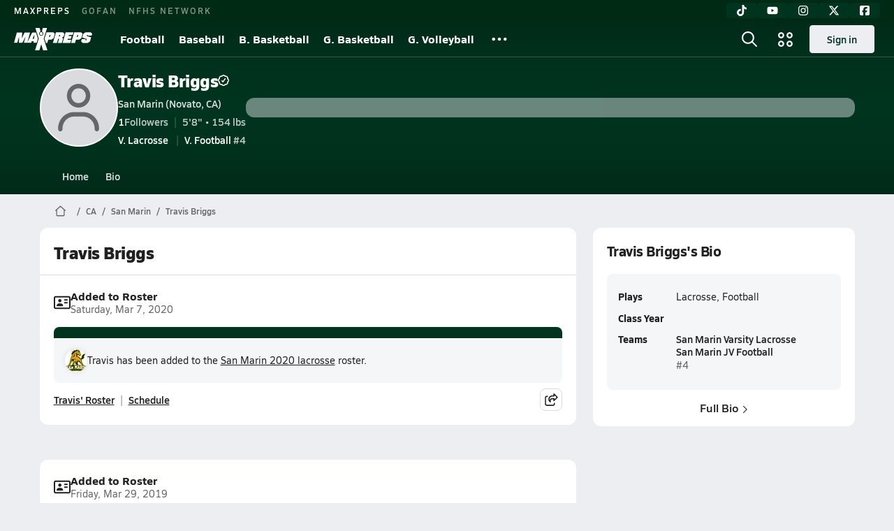

--- FILE ---
content_type: text/html; charset=utf-8
request_url: https://www.maxpreps.com/ca/novato/san-marin-mustangs/athletes/travis-briggs/?careerid=nfjgj5brte8aa
body_size: 31917
content:
<!DOCTYPE html><html lang="en"><head><meta charSet="utf-8" data-next-head=""/><meta name="viewport" content="width=device-width, initial-scale=1" data-next-head=""/><script src="https://c.amazon-adsystem.com/aax2/apstag.js" async=""></script><script src="https://securepubads.g.doubleclick.net/tag/js/gpt.js" async=""></script><meta name="robots" content="max-image-preview:large" data-next-head=""/><meta name="requestContext" content="{&quot;deviceType&quot;:&quot;desktop&quot;,&quot;appType&quot;:0}" data-next-head=""/><meta name="targeting" content="{&quot;hierarchy&quot;:&quot;career/career-home/career-home&quot;,&quot;tracking&quot;:&quot;career/career-home/career-home&quot;,&quot;section&quot;:&quot;career&quot;,&quot;pagetype&quot;:&quot;career_home&quot;,&quot;state&quot;:&quot;ca&quot;,&quot;activity&quot;:&quot;lacrosse&quot;,&quot;gnd&quot;:&quot;boys&quot;,&quot;mpschoolid&quot;:&quot;a5eb7a23-ec6a-4184-802a-b1a087f97c1a&quot;,&quot;areDisplayAdsEnabled&quot;:true,&quot;env&quot;:&quot;prod&quot;}" data-next-head=""/><meta name="branch:deeplink:maxpreps_context" content="career" data-next-head=""/><meta name="branch:deeplink:maxpreps_career_id" content="9aafb78b-7883-e711-93f8-ecf4bbe7be14" data-next-head=""/><meta name="branch:deeplink:maxpreps_tab" content="1" data-next-head=""/><link rel="canonical" href="https://www.maxpreps.com/ca/novato/san-marin-mustangs/athletes/travis-briggs/?careerid=nfjgj5brte8aa" data-next-head=""/><title data-next-head="">Travis Briggs&#x27; San Marin High School Career Home</title><meta name="description" content="Check out Travis Briggs&#x27; high school sports timeline including updates while playing lacrosse and football at San Marin High School (Novato, CA)." data-next-head=""/><link rel="preconnect" href="https://asset.maxpreps.io" crossorigin="anonymous"/><link rel="preconnect" href="https://asset.maxpreps.io"/><link rel="preconnect" href="https://image.maxpreps.io"/><link rel="icon" sizes="180x180" href="https://asset.maxpreps.io/includes/images/icons/xman-white-background-180x180.png"/><link rel="preload" href="https://asset.maxpreps.io/includes/font/siro_regular_macroman/siro-regular-webfont.woff2" as="font" type="font/woff2" crossorigin=""/><link rel="preload" href="https://asset.maxpreps.io/includes/font/siro_semibold_macroman/siro-semibold-webfont.woff2" as="font" type="font/woff2" crossorigin=""/><link rel="preload" href="https://asset.maxpreps.io/includes/font/siro_bold_macroman/siro-bold-webfont.woff2" as="font" type="font/woff2" crossorigin=""/><link rel="preload" href="https://asset.maxpreps.io/includes/font/siro_extrabold_macroman/siro-extrabold-webfont.woff2" as="font" type="font/woff2" crossorigin=""/><meta property="og:title" content="Travis Briggs&#x27; San Marin High School Career Home"/><meta property="og:description" content="Check out Travis Briggs&#x27; high school sports timeline including updates while playing lacrosse and football at San Marin High School (Novato, CA)."/><meta property="og:url" content="https://www.maxpreps.com/ca/novato/san-marin-mustangs/athletes/travis-briggs/?careerid=nfjgj5brte8aa"/><meta property="og:image:alt" content="Travis Briggs&#x27; San Marin High School Career Home"/><meta property="og:image" content=""/><meta property="og:image:url" content=""/><meta property="og:type" content="website"/><style>@font-face{font-family: Siro;src:url(https://asset.maxpreps.io/includes/font/siro_regular_macroman/siro-regular-webfont.woff2) format('woff2'),url(https://asset.maxpreps.io/includes/font/siro_regular_macroman/siro-regular-webfont.woff) format('woff');font-weight:100 499;font-style:normal;font-display:swap;}
@font-face{font-family: Siro;src:url(https://asset.maxpreps.io/includes/font/siro_semibold_macroman/siro-semibold-webfont.woff2) format('woff2'),url(https://asset.maxpreps.io/includes/font/siro_semibold_macroman/siro-semibold-webfont.woff) format('woff');font-weight:500 599;font-style:normal;font-display:swap;}
@font-face{font-family: Siro;src:url(https://asset.maxpreps.io/includes/font/siro_bold_macroman/siro-bold-webfont.woff2) format('woff2'),url(https://asset.maxpreps.io/includes/font/siro_bold_macroman/siro-bold-webfont.woff) format('woff');font-weight:600 799;font-style:normal;font-display:swap;}
@font-face{font-family: Siro;src:url(https://asset.maxpreps.io/includes/font/siro_extrabold_macroman/siro-extrabold-webfont.woff2) format('woff2'),url(https://asset.maxpreps.io/includes/font/siro_extrabold_macroman/siro-extrabold-webfont.woff) format('woff');font-weight:800 900;font-style:normal;font-display:swap;}</style><style id="static-normalize-style">/*! modern-normalize v2.0.0 | MIT License | https://github.com/sindresorhus/modern-normalize */progress,sub,sup{vertical-align:baseline}*,::after,::before{box-sizing:border-box}html{font-family:system-ui,'Segoe UI',Roboto,Helvetica,Arial,sans-serif,'Apple Color Emoji','Segoe UI Emoji';line-height:1.15;-webkit-text-size-adjust:100%;-moz-tab-size:4;tab-size:4}body{margin:0}hr{height:0;color:inherit}abbr[title]{text-decoration:underline dotted}b,strong{font-weight:bolder}code,kbd,pre,samp{font-family:ui-monospace,SFMono-Regular,Consolas,'Liberation Mono',Menlo,monospace;font-size:1em}small{font-size:80%}sub,sup{font-size:75%;line-height:0;position:relative}sub{bottom:-.25em}sup{top:-.5em}table{text-indent:0;border-color:inherit}button,input,optgroup,select,textarea{font-family:inherit;font-size:100%;line-height:1.15;margin:0}button,select{text-transform:none}[type=button],[type=reset],[type=submit],button{-webkit-appearance:button}::-moz-focus-inner{border-style:none;padding:0}:-moz-focusring{outline:ButtonText dotted 1px}:-moz-ui-invalid{box-shadow:none}legend{padding:0}::-webkit-inner-spin-button,::-webkit-outer-spin-button{height:auto}[type=search]{-webkit-appearance:textfield;outline-offset:-2px}::-webkit-search-decoration{-webkit-appearance:none}::-webkit-file-upload-button{-webkit-appearance:button;font:inherit}summary{display:list-item}</style><style id="static-fa-style">.fa-layers,.svg-inline--fa{vertical-align:-.125em;width:var(--fa-width,1.25em);height:1em}.fa-li,.svg-inline--fa.fa-li{inset-inline-start:calc(-1 * var(--fa-li-width,2em))}.fa-layers,.fa-li{text-align:center}.fa-inverse,.fa-layers-counter{color:var(--fa-inverse,#fff)}:host,:root{--fa-font-solid:normal 900 1em/1 "Font Awesome 7 Free";--fa-font-regular:normal 400 1em/1 "Font Awesome 7 Free";--fa-font-light:normal 300 1em/1 "Font Awesome 7 Pro";--fa-font-thin:normal 100 1em/1 "Font Awesome 7 Pro";--fa-font-duotone:normal 900 1em/1 "Font Awesome 7 Duotone";--fa-font-duotone-regular:normal 400 1em/1 "Font Awesome 7 Duotone";--fa-font-duotone-light:normal 300 1em/1 "Font Awesome 7 Duotone";--fa-font-duotone-thin:normal 100 1em/1 "Font Awesome 7 Duotone";--fa-font-brands:normal 400 1em/1 "Font Awesome 7 Brands";--fa-font-sharp-solid:normal 900 1em/1 "Font Awesome 7 Sharp";--fa-font-sharp-regular:normal 400 1em/1 "Font Awesome 7 Sharp";--fa-font-sharp-light:normal 300 1em/1 "Font Awesome 7 Sharp";--fa-font-sharp-thin:normal 100 1em/1 "Font Awesome 7 Sharp";--fa-font-sharp-duotone-solid:normal 900 1em/1 "Font Awesome 7 Sharp Duotone";--fa-font-sharp-duotone-regular:normal 400 1em/1 "Font Awesome 7 Sharp Duotone";--fa-font-sharp-duotone-light:normal 300 1em/1 "Font Awesome 7 Sharp Duotone";--fa-font-sharp-duotone-thin:normal 100 1em/1 "Font Awesome 7 Sharp Duotone";--fa-font-slab-regular:normal 400 1em/1 "Font Awesome 7 Slab";--fa-font-slab-press-regular:normal 400 1em/1 "Font Awesome 7 Slab Press";--fa-font-whiteboard-semibold:normal 600 1em/1 "Font Awesome 7 Whiteboard";--fa-font-thumbprint-light:normal 300 1em/1 "Font Awesome 7 Thumbprint";--fa-font-notdog-solid:normal 900 1em/1 "Font Awesome 7 Notdog";--fa-font-notdog-duo-solid:normal 900 1em/1 "Font Awesome 7 Notdog Duo";--fa-font-etch-solid:normal 900 1em/1 "Font Awesome 7 Etch";--fa-font-jelly-regular:normal 400 1em/1 "Font Awesome 7 Jelly";--fa-font-jelly-fill-regular:normal 400 1em/1 "Font Awesome 7 Jelly Fill";--fa-font-jelly-duo-regular:normal 400 1em/1 "Font Awesome 7 Jelly Duo";--fa-font-chisel-regular:normal 400 1em/1 "Font Awesome 7 Chisel"}.svg-inline--fa{box-sizing:content-box;display:var(--fa-display,inline-block);overflow:visible}.fa-layers,.fa-stack{display:inline-block}.svg-inline--fa.fa-2xs{vertical-align:.1em}.svg-inline--fa.fa-xs{vertical-align:0}.svg-inline--fa.fa-sm{vertical-align:-.0714285714em}.svg-inline--fa.fa-lg{vertical-align:-.2em}.svg-inline--fa.fa-xl{vertical-align:-.25em}.svg-inline--fa.fa-2xl{vertical-align:-.3125em}.fa-pull-left,.fa-pull-start,.svg-inline--fa .fa-pull-start,.svg-inline--fa.fa-pull-left{float:inline-start;margin-inline-end:var(--fa-pull-margin,.3em)}.fa-pull-end,.fa-pull-right,.svg-inline--fa .fa-pull-end,.svg-inline--fa.fa-pull-right{float:inline-end;margin-inline-start:var(--fa-pull-margin,.3em)}.svg-inline--fa.fa-li{width:var(--fa-li-width,2em);inset-block-start:0.25em}.fa-layers-counter,.fa-layers-text{display:inline-block;position:absolute;text-align:center}.fa-layers,.fa-ul>li{position:relative}.fa-layers .svg-inline--fa{inset:0;margin:auto;position:absolute;transform-origin:center center}.fa-layers-text{left:50%;top:50%;transform:translate(-50%,-50%);transform-origin:center center}.fa-layers-counter{background-color:var(--fa-counter-background-color,#ff253a);border-radius:var(--fa-counter-border-radius,1em);box-sizing:border-box;line-height:var(--fa-counter-line-height, 1);max-width:var(--fa-counter-max-width,5em);min-width:var(--fa-counter-min-width,1.5em);overflow:hidden;padding:var(--fa-counter-padding,.25em .5em);right:var(--fa-right,0);text-overflow:ellipsis;top:var(--fa-top,0);transform:scale(var(--fa-counter-scale,.25));transform-origin:top right}.fa-layers-bottom-right{bottom:var(--fa-bottom,0);right:var(--fa-right,0);top:auto;transform:scale(var(--fa-layers-scale,.25));transform-origin:bottom right}.fa-layers-bottom-left,.fa-layers-top-right{transform:scale(var(--fa-layers-scale,.25))}.fa-layers-bottom-left{bottom:var(--fa-bottom,0);left:var(--fa-left,0);right:auto;top:auto;transform-origin:bottom left}.fa-layers-top-right{top:var(--fa-top,0);right:var(--fa-right,0);transform-origin:top right}.fa-layers-top-left{left:var(--fa-left,0);right:auto;top:var(--fa-top,0);transform:scale(var(--fa-layers-scale,.25));transform-origin:top left}.fa-1x{font-size:1em}.fa-2x{font-size:2em}.fa-3x{font-size:3em}.fa-4x{font-size:4em}.fa-5x{font-size:5em}.fa-6x{font-size:6em}.fa-7x{font-size:7em}.fa-8x{font-size:8em}.fa-9x{font-size:9em}.fa-10x{font-size:10em}.fa-2xs{font-size:calc(10 / 16 * 1em);line-height:calc(1 / 10 * 1em);vertical-align:calc((6 / 10 - .375) * 1em)}.fa-xs{font-size:calc(12 / 16 * 1em);line-height:calc(1 / 12 * 1em);vertical-align:calc((6 / 12 - .375) * 1em)}.fa-sm{font-size:calc(14 / 16 * 1em);line-height:calc(1 / 14 * 1em);vertical-align:calc((6 / 14 - .375) * 1em)}.fa-lg{font-size:calc(20 / 16 * 1em);line-height:calc(1 / 20 * 1em);vertical-align:calc((6 / 20 - .375) * 1em)}.fa-xl{font-size:calc(24 / 16 * 1em);line-height:calc(1 / 24 * 1em);vertical-align:calc((6 / 24 - .375) * 1em)}.fa-2xl{font-size:calc(32 / 16 * 1em);line-height:calc(1 / 32 * 1em);vertical-align:calc((6 / 32 - .375) * 1em)}.fa-width-auto{--fa-width:auto}.fa-fw,.fa-width-fixed{--fa-width:1.25em}.fa-ul{list-style-type:none;margin-inline-start:var(--fa-li-margin,2.5em);padding-inline-start:0}.fa-li{position:absolute;width:var(--fa-li-width,2em);line-height:inherit}.fa-border{border-color:var(--fa-border-color,#eee);border-radius:var(--fa-border-radius,.1em);border-style:var(--fa-border-style,solid);border-width:var(--fa-border-width,.0625em);box-sizing:var(--fa-border-box-sizing,content-box);padding:var(--fa-border-padding,.1875em .25em)}.fa-spin{animation-name:fa-spin;animation-delay:var(--fa-animation-delay, 0s);animation-direction:var(--fa-animation-direction,normal);animation-duration:var(--fa-animation-duration, 2s);animation-iteration-count:var(--fa-animation-iteration-count,infinite);animation-timing-function:var(--fa-animation-timing,linear)}@media (prefers-reduced-motion:reduce){.fa-spin{animation:none!important;transition:none!important}}@keyframes fa-spin{0%{transform:rotate(0)}100%{transform:rotate(360deg)}}.fa-rotate-90{transform:rotate(90deg)}.fa-rotate-180{transform:rotate(180deg)}.fa-rotate-270{transform:rotate(270deg)}.fa-flip-horizontal{transform:scale(-1,1)}.fa-flip-vertical{transform:scale(1,-1)}.fa-flip-both,.fa-flip-horizontal.fa-flip-vertical{transform:scale(-1,-1)}.fa-rotate-by{transform:rotate(var(--fa-rotate-angle,0))}.svg-inline--fa .fa-primary{fill:var(--fa-primary-color,currentColor);opacity:var(--fa-primary-opacity, 1)}.svg-inline--fa .fa-secondary,.svg-inline--fa.fa-swap-opacity .fa-primary{opacity:var(--fa-secondary-opacity, .4)}.svg-inline--fa .fa-secondary{fill:var(--fa-secondary-color,currentColor)}.svg-inline--fa.fa-swap-opacity .fa-secondary{opacity:var(--fa-primary-opacity, 1)}.svg-inline--fa mask .fa-primary,.svg-inline--fa mask .fa-secondary{fill:black}.svg-inline--fa.fa-inverse{fill:var(--fa-inverse,#fff)}.fa-stack{height:2em;line-height:2em;position:relative;vertical-align:middle;width:2.5em}.svg-inline--fa.fa-stack-1x{--fa-width:1.25em;height:1em;width:var(--fa-width)}.svg-inline--fa.fa-stack-2x{--fa-width:2.5em;height:2em;width:var(--fa-width)}.fa-stack-1x,.fa-stack-2x{inset:0;margin:auto;position:absolute;z-index:var(--fa-stack-z-index,auto)}</style><style id="static-mp-style">*{margin:0;padding:0;border:0;font:inherit;vertical-align:baseline}html{scroll-behavior:smooth}article,aside,details,figcaption,figure,footer,header,hgroup,menu,nav,section{display:block}body{font-family:Siro,Arial,Helvetica,sans-serif!important;font-variant:normal;font-size:14px;}ol,ul{list-style:none}blockquote,q{quotes:none}blockquote::after,blockquote::before,q::after,q::before{content:'';content:none}table{border-collapse:collapse;border-spacing:0}button{cursor:pointer}a{text-decoration:none}#onetrust-consent-sdk{pointer-events:initial;}.sr-only{position:absolute;width:1px;height:1px;padding:0;margin:-1px;overflow:hidden;clip:rect(0,0,0,0);white-space:nowrap;border-width:0}</style><style id="dynamic-mp-style"> :root { --font-weight-regular:400;--font-weight-semibold:500;--font-weight-bold:700;--font-weight-heavy:800;--line-height-none:1;--line-height-normal:1.3;--line-height-comfy:1.6;--spacing-25:4px;--spacing-50:8px;--spacing-75:12px;--spacing-100:16px;--spacing-125:20px;--spacing-150:24px;--spacing-200:32px;--spacing-250:40px;--spacing-300:48px;--spacing-400:64px;--spacing-600:96px;--spacing-800:128px; accent-color:#E10500; } .heading_500_xbold {font-size:80px;line-height:var(--line-height-normal);font-weight:var(--font-weight-heavy); letter-spacing: -0.03rem; }.heading_300_xbold {font-size:48px;line-height:var(--line-height-normal);font-weight:var(--font-weight-heavy); letter-spacing: -0.03rem; }.heading_200_xbold {font-size:32px;line-height:var(--line-height-normal);font-weight:var(--font-weight-heavy); letter-spacing: -0.03rem; }.heading_150_xbold {font-size:24px;line-height:var(--line-height-normal);font-weight:var(--font-weight-heavy); letter-spacing: -0.03rem; }.heading_125_bold {font-size:20px;line-height:var(--line-height-normal);font-weight:var(--font-weight-bold); letter-spacing: -0.03rem; }.heading_100_bold {font-size:16px;line-height:var(--line-height-normal);font-weight:var(--font-weight-bold); }.heading_90_bold {font-size:14px;line-height:var(--line-height-normal);font-weight:var(--font-weight-bold); }.heading_75_bold {font-size:12px;line-height:var(--line-height-normal);font-weight:var(--font-weight-bold); }.heading_125_semibold {font-size:20px;line-height:var(--line-height-normal);font-weight:var(--font-weight-semibold); letter-spacing: -0.03rem; }.heading_100_semibold {font-size:16px;line-height:var(--line-height-normal);font-weight:var(--font-weight-semibold); }.heading_90_semibold {font-size:14px;line-height:var(--line-height-normal);font-weight:var(--font-weight-semibold); }.heading_75_semibold {font-size:12px;line-height:var(--line-height-normal);font-weight:var(--font-weight-semibold); }.body_110_reg {font-size:18px;line-height:var(--line-height-comfy);font-weight:var(--font-weight-regular); }.body_100_reg {font-size:16px;line-height:var(--line-height-comfy);font-weight:var(--font-weight-regular); }.body_90_reg {font-size:14px;line-height:var(--line-height-comfy);font-weight:var(--font-weight-regular); }.action_100_semibold {font-size:16px;line-height:var(--line-height-normal);font-weight:var(--font-weight-semibold); }.action_90_semibold {font-size:14px;line-height:var(--line-height-normal);font-weight:var(--font-weight-semibold); }.action_75_semibold {font-size:12px;line-height:var(--line-height-normal);font-weight:var(--font-weight-semibold); }.detail_125_reg {font-size:20px;line-height:var(--line-height-normal);font-weight:var(--font-weight-regular); letter-spacing: -0.03rem; }.detail_100_reg {font-size:16px;line-height:var(--line-height-normal);font-weight:var(--font-weight-regular); }.detail_90_reg {font-size:14px;line-height:var(--line-height-normal);font-weight:var(--font-weight-regular); }.detail_75_reg {font-size:12px;line-height:var(--line-height-normal);font-weight:var(--font-weight-regular); }.detail_125_bold {font-size:20px;line-height:var(--line-height-normal);font-weight:var(--font-weight-bold); letter-spacing: -0.03rem; }.detail_100_bold {font-size:16px;line-height:var(--line-height-normal);font-weight:var(--font-weight-bold); }.detail_90_bold {font-size:14px;line-height:var(--line-height-normal);font-weight:var(--font-weight-bold); }.detail_75_bold {font-size:12px;line-height:var(--line-height-normal);font-weight:var(--font-weight-bold); } .card-padding { padding: var(--spacing-125); } .card-padding-x { padding: 0 var(--spacing-125); } .card-margin-y { margin: var(--spacing-100) 0; } body { color: #212021; background-color: #EDEEF2; font-weight:var(--font-weight-regular); line-height:var(--line-height-normal); }</style><link href="https://01.cdn.mediatradecraft.com/maxpreps/main/main.css" rel="stylesheet"/><script id="tealium-init-script">
  var utag_data = utag_data || {};
  utag_data.pageUrl = window.location.href;
</script><script id="ld+json" type="application/ld+json">{"@context":"https://schema.org","@type":"ProfilePage","dateCreated":"2017-08-17T11:19:00+00:00","dateModified":"2020-06-04T06:39:49+00:00","mainEntity":{"@type":"Person","name":" Travis Briggs","url":"https://www.maxpreps.com/ca/novato/san-marin-mustangs/athletes/travis-briggs/?careerid=nfjgj5brte8aa","address":{"@type":"PostalAddress","name":"San Marin High School","telephone":"(415) 898-2121","addressCountry":"US","addressLocality":"Novato","addressRegion":"CA","postalCode":"94945","streetAddress":"15 San Marin Dr"},"affiliation":{"@type":"HighSchool","url":"https://www.maxpreps.com/ca/novato/san-marin-mustangs/"},"gender":"https://schema.org/Male","height":{"@type":"QuantitativeValue","unitText":"in","value":67},"memberOf":{"@type":"Organization","url":"https://www.maxpreps.com/ca/novato/san-marin-mustangs/football/freshman/17-18/schedule/"},"performerIn":[{"@type":"SportsEvent","name":"Northgate at San Marin","description":"On 8/26, the Northgate freshman football team lost their away non-conference game against San Marin (Novato, CA) by a score of 14-13.","image":{"@type":"ImageObject","url":"https://image.maxpreps.io/school-mascot/a/5/e/a5eb7a23-ec6a-4184-802a-b1a087f97c1a.gif?version=636449639400000000&width=1024&height=1024"},"potentialAction":{"@type":"PlayAction","name":"Football game"},"url":"https://www.maxpreps.com/games/08-26-2017/freshman-football-17/northgate-vs-san-marin.htm?c=iKeaY-QOxEW7VV5XUlMh7Q","endDate":"2017-08-26T20:30:00+00:00","eventStatus":"https://schema.org/EventScheduled","location":{"@type":"Place","name":"San Marin","address":{"@type":"PostalAddress","addressCountry":"US","addressLocality":"Novato","addressRegion":"CA","postalCode":"94945","streetAddress":"15 San Marin Dr "}},"startDate":"2017-08-26T18:30:00+00:00","awayTeam":{"@type":"SportsTeam","name":"Northgate High School","url":"https://www.maxpreps.com/ca/walnut-creek/northgate-broncos/football/freshman/17-18/schedule/","sport":"Football"},"homeTeam":{"@type":"SportsTeam","name":"San Marin High School","url":"https://www.maxpreps.com/ca/novato/san-marin-mustangs/football/freshman/17-18/schedule/","sport":"Football"},"sport":"Football"},{"@type":"SportsEvent","name":"San Marin at Casa Grande","description":"On 9/7, the San Marin freshman football team lost their away non-conference game against Casa Grande (Petaluma, CA) by a score of 38-18.","image":{"@type":"ImageObject","url":"https://image.maxpreps.io/school-mascot/a/6/6/a6620c92-7511-4441-a80a-7fdb988b92f3.gif?version=636310578000000000&width=1024&height=1024"},"potentialAction":{"@type":"PlayAction","name":"Football game"},"url":"https://www.maxpreps.com/games/09-07-2017/freshman-football-17/casa-grande-vs-san-marin.htm?c=_A5gkhW85EqYRO2-UDh0zA","endDate":"2017-09-08T03:00:00+00:00","eventStatus":"https://schema.org/EventScheduled","location":{"@type":"Place","name":"Casa Grande","address":{"@type":"PostalAddress","addressCountry":"US","addressLocality":"Petaluma","addressRegion":"CA","postalCode":"94954","streetAddress":"333 Casa Grande Rd "}},"startDate":"2017-09-08T01:00:00+00:00","awayTeam":{"@type":"SportsTeam","name":"San Marin High School","url":"https://www.maxpreps.com/ca/novato/san-marin-mustangs/football/freshman/17-18/schedule/","sport":"Football"},"homeTeam":{"@type":"SportsTeam","name":"Casa Grande High School","url":"https://www.maxpreps.com/ca/petaluma/casa-grande-gauchos/football/freshman/17-18/schedule/","sport":"Football"},"sport":"Football"},{"@type":"SportsEvent","name":"Cardinal Newman at San Marin","description":"On 9/16, the Cardinal Newman freshman football team won their away non-conference game against San Marin (Novato, CA) by a score of 51-12.","image":{"@type":"ImageObject","url":"https://image.maxpreps.io/school-mascot/a/5/e/a5eb7a23-ec6a-4184-802a-b1a087f97c1a.gif?version=636449639400000000&width=1024&height=1024"},"potentialAction":{"@type":"PlayAction","name":"Football game"},"url":"https://www.maxpreps.com/games/09-16-2017/freshman-football-17/cardinal-newman-vs-san-marin.htm?c=iy-pCZn6j0mG2CVHPK2q_A","endDate":"2017-09-16T18:30:00+00:00","eventStatus":"https://schema.org/EventScheduled","location":{"@type":"Place","name":"San Marin","address":{"@type":"PostalAddress","addressCountry":"US","addressLocality":"Novato","addressRegion":"CA","postalCode":"94945","streetAddress":"15 San Marin Dr "}},"startDate":"2017-09-16T16:30:00+00:00","awayTeam":{"@type":"SportsTeam","name":"Cardinal Newman High School","url":"https://www.maxpreps.com/ca/santa-rosa/cardinal-newman-cardinals/football/freshman/17-18/schedule/","sport":"Football"},"homeTeam":{"@type":"SportsTeam","name":"San Marin High School","url":"https://www.maxpreps.com/ca/novato/san-marin-mustangs/football/freshman/17-18/schedule/","sport":"Football"},"sport":"Football"},{"@type":"SportsEvent","name":"Casa Grande at San Marin","description":"On 9/23, the Casa Grande freshman football team won their away non-conference game against San Marin (Novato, CA) by a score of 26-0.","image":{"@type":"ImageObject","url":"https://image.maxpreps.io/school-mascot/a/5/e/a5eb7a23-ec6a-4184-802a-b1a087f97c1a.gif?version=636449639400000000&width=1024&height=1024"},"potentialAction":{"@type":"PlayAction","name":"Football game"},"url":"https://www.maxpreps.com/games/09-23-2017/freshman-football-17/casa-grande-vs-san-marin.htm?c=nlMswdOwO06Xke6LgWpbOg","endDate":"2017-09-23T18:30:00+00:00","eventStatus":"https://schema.org/EventScheduled","location":{"@type":"Place","name":"San Marin","address":{"@type":"PostalAddress","addressCountry":"US","addressLocality":"Novato","addressRegion":"CA","postalCode":"94945","streetAddress":"15 San Marin Dr "}},"startDate":"2017-09-23T16:30:00+00:00","awayTeam":{"@type":"SportsTeam","name":"Casa Grande High School","url":"https://www.maxpreps.com/ca/petaluma/casa-grande-gauchos/football/freshman/17-18/schedule/","sport":"Football"},"homeTeam":{"@type":"SportsTeam","name":"San Marin High School","url":"https://www.maxpreps.com/ca/novato/san-marin-mustangs/football/freshman/17-18/schedule/","sport":"Football"},"sport":"Football"},{"@type":"SportsEvent","name":"San Marin at Acalanes","description":"On 10/5, the San Marin freshman football team lost their away non-conference game against Acalanes (Lafayette, CA) by a score of 34-0.","image":{"@type":"ImageObject","url":"https://image.maxpreps.io/school-mascot/e/6/0/e6042da9-e5ce-4f18-a841-ae5e6cf48015.gif?version=635985771600000000&width=1024&height=1024"},"potentialAction":{"@type":"PlayAction","name":"Football game"},"url":"https://www.maxpreps.com/games/10-05-2017/freshman-football-17/acalanes-vs-san-marin.htm?c=H-T4pIeVJkipVBetVo_P1w","endDate":"2017-10-06T03:30:00+00:00","eventStatus":"https://schema.org/EventScheduled","location":{"@type":"Place","name":"Acalanes","address":{"@type":"PostalAddress","addressCountry":"US","addressLocality":"Lafayette","addressRegion":"CA","postalCode":"94549","streetAddress":"1200 Pleasant Hill Rd "}},"startDate":"2017-10-06T01:30:00+00:00","awayTeam":{"@type":"SportsTeam","name":"San Marin High School","url":"https://www.maxpreps.com/ca/novato/san-marin-mustangs/football/freshman/17-18/schedule/","sport":"Football"},"homeTeam":{"@type":"SportsTeam","name":"Acalanes High School","url":"https://www.maxpreps.com/ca/lafayette/acalanes-dons/football/freshman/17-18/schedule/","sport":"Football"},"sport":"Football"},{"@type":"SportsEvent","name":"San Marin at Alhambra","description":"On 10/19, the San Marin freshman football team lost their away non-conference game against Alhambra (Martinez, CA) by a score of 33-7.","image":{"@type":"ImageObject","url":"https://image.maxpreps.io/school-mascot/5/9/6/59663665-ce95-4866-8919-f9a79827efc9.gif?version=637545961800000000&width=1024&height=1024"},"potentialAction":{"@type":"PlayAction","name":"Football game"},"url":"https://www.maxpreps.com/games/10-19-2017/freshman-football-17/alhambra-vs-san-marin.htm?c=y8qoyznGEkmS2L56IE2yyg","endDate":"2017-10-20T03:30:00+00:00","eventStatus":"https://schema.org/EventScheduled","location":{"@type":"Place","name":"Alhambra","address":{"@type":"PostalAddress","addressCountry":"US","addressLocality":"Martinez","addressRegion":"CA","postalCode":"94553","streetAddress":"150 E St "}},"startDate":"2017-10-20T01:30:00+00:00","awayTeam":{"@type":"SportsTeam","name":"San Marin High School","url":"https://www.maxpreps.com/ca/novato/san-marin-mustangs/football/freshman/17-18/schedule/","sport":"Football"},"homeTeam":{"@type":"SportsTeam","name":"Alhambra High School","url":"https://www.maxpreps.com/ca/martinez/alhambra-bulldogs/football/freshman/17-18/schedule/","sport":"Football"},"sport":"Football"}],"weight":{"@type":"QuantitativeValue","unitText":"lbs","value":154}}}</script><noscript data-n-css=""></noscript><script defer="" noModule="" src="https://asset.maxpreps.io/_next/static/chunks/polyfills-42372ed130431b0a.js"></script><script defer="" src="https://asset.maxpreps.io/_next/static/chunks/3522-f854a2a5e360f7fb.js"></script><script defer="" src="https://asset.maxpreps.io/_next/static/chunks/1669.03eb8cdb82fb7ec7.js"></script><script defer="" src="https://asset.maxpreps.io/_next/static/chunks/6053.aac67dbd197a9929.js"></script><script defer="" src="https://asset.maxpreps.io/_next/static/chunks/3643.7b580506656c145f.js"></script><script defer="" src="https://asset.maxpreps.io/_next/static/chunks/4849.081d2d1b554e7f5e.js"></script><script defer="" src="https://asset.maxpreps.io/_next/static/chunks/5462.95288de28d1519b3.js"></script><script defer="" src="https://asset.maxpreps.io/_next/static/chunks/1791.215fcbdcc0e2dc23.js"></script><script src="https://asset.maxpreps.io/_next/static/chunks/webpack-8bd3b81411ee3ad6.js" defer=""></script><script src="https://asset.maxpreps.io/_next/static/chunks/framework-069670ff8b1597ab.js" defer=""></script><script src="https://asset.maxpreps.io/_next/static/chunks/main-e0b419e2e97bf82b.js" defer=""></script><script src="https://asset.maxpreps.io/_next/static/chunks/pages/_app-b0417b6a7504acef.js" defer=""></script><script src="https://asset.maxpreps.io/_next/static/chunks/1061-9f7a84abb7c76014.js" defer=""></script><script src="https://asset.maxpreps.io/_next/static/chunks/7914-ad66daa1809b238a.js" defer=""></script><script src="https://asset.maxpreps.io/_next/static/chunks/1460-73d504fbe84769d8.js" defer=""></script><script src="https://asset.maxpreps.io/_next/static/chunks/4587-9c3709a0470b8965.js" defer=""></script><script src="https://asset.maxpreps.io/_next/static/chunks/1666-a3dbcbe9d7208a5e.js" defer=""></script><script src="https://asset.maxpreps.io/_next/static/chunks/36-f886e26471225b1f.js" defer=""></script><script src="https://asset.maxpreps.io/_next/static/chunks/1214-27e94babfd86bee4.js" defer=""></script><script src="https://asset.maxpreps.io/_next/static/chunks/586-c138a7f4a10a92ad.js" defer=""></script><script src="https://asset.maxpreps.io/_next/static/chunks/5436-3ffde779fd4fc1ae.js" defer=""></script><script src="https://asset.maxpreps.io/_next/static/chunks/1767-3cb855acf52171d6.js" defer=""></script><script src="https://asset.maxpreps.io/_next/static/chunks/4667-d03ac32c4b7b09b8.js" defer=""></script><script src="https://asset.maxpreps.io/_next/static/chunks/4440-1740b6905737a1f4.js" defer=""></script><script src="https://asset.maxpreps.io/_next/static/chunks/9313-c0c25b727f090860.js" defer=""></script><script src="https://asset.maxpreps.io/_next/static/chunks/1397-bcacf27963008715.js" defer=""></script><script src="https://asset.maxpreps.io/_next/static/chunks/7550-bc09f080758a5388.js" defer=""></script><script src="https://asset.maxpreps.io/_next/static/chunks/1811-3a0be51d65100e0d.js" defer=""></script><script src="https://asset.maxpreps.io/_next/static/chunks/2915-f4a52f502a7672bb.js" defer=""></script><script src="https://asset.maxpreps.io/_next/static/chunks/9546-777a489c57b3c489.js" defer=""></script><script src="https://asset.maxpreps.io/_next/static/chunks/8065-2d1e169a7007c9ff.js" defer=""></script><script src="https://asset.maxpreps.io/_next/static/chunks/7204-5928c0d192c96949.js" defer=""></script><script src="https://asset.maxpreps.io/_next/static/chunks/pages/careerprofile/home-496fa69aac2a8da8.js" defer=""></script><script src="https://asset.maxpreps.io/_next/static/1769192072/_buildManifest.js" defer=""></script><script src="https://asset.maxpreps.io/_next/static/1769192072/_ssgManifest.js" defer=""></script><style data-styled="" data-styled-version="6.1.19">.flOeOL{padding-top:var(--spacing-125);color:#212021;border-bottom:1px solid #D9DBDE;padding-bottom:16px;}/*!sc*/
.flOeOL .query-container{container-type:inline-size;z-index:1;position:relative;}/*!sc*/
.flOeOL .top,.flOeOL .bottom{display:flex;align-items:center;gap:var(--spacing-50);}/*!sc*/
.flOeOL .bottom{margin-top:var(--spacing-50);justify-content:space-between;}/*!sc*/
.flOeOL .title{display:inline-block;}/*!sc*/
.flOeOL h1{font-size:24px;line-height:var(--line-height-normal);font-weight:var(--font-weight-heavy);letter-spacing:-0.03rem;}/*!sc*/
@container (inline-size >= 768px){.flOeOL h1{font-size:32px;line-height:var(--line-height-normal);font-weight:var(--font-weight-heavy);letter-spacing:-0.03rem;}}/*!sc*/
.flOeOL h2{font-size:20px;line-height:var(--line-height-normal);font-weight:var(--font-weight-bold);letter-spacing:-0.03rem;}/*!sc*/
@container (inline-size >= 768px){.flOeOL h2{font-size:24px;line-height:var(--line-height-normal);font-weight:var(--font-weight-heavy);letter-spacing:-0.03rem;}}/*!sc*/
.flOeOL .sub-title{margin-top:var(--spacing-50);color:#656667;font-size:14px;line-height:var(--line-height-normal);font-weight:var(--font-weight-regular);}/*!sc*/
.flOeOL .top-right{margin-left:auto;padding-left:var(--spacing-100);}/*!sc*/
.kPDlSk{padding-top:var(--spacing-125);color:#212021;}/*!sc*/
.kPDlSk .query-container{container-type:inline-size;z-index:1;position:relative;}/*!sc*/
.kPDlSk .top,.kPDlSk .bottom{display:flex;align-items:center;gap:var(--spacing-50);}/*!sc*/
.kPDlSk .bottom{margin-top:var(--spacing-50);justify-content:space-between;}/*!sc*/
.kPDlSk .title{display:inline-block;}/*!sc*/
.kPDlSk h1{font-size:24px;line-height:var(--line-height-normal);font-weight:var(--font-weight-heavy);letter-spacing:-0.03rem;}/*!sc*/
@container (inline-size >= 768px){.kPDlSk h1{font-size:32px;line-height:var(--line-height-normal);font-weight:var(--font-weight-heavy);letter-spacing:-0.03rem;}}/*!sc*/
.kPDlSk h2{font-size:20px;line-height:var(--line-height-normal);font-weight:var(--font-weight-bold);letter-spacing:-0.03rem;}/*!sc*/
@container (inline-size >= 768px){.kPDlSk h2{font-size:24px;line-height:var(--line-height-normal);font-weight:var(--font-weight-heavy);letter-spacing:-0.03rem;}}/*!sc*/
.kPDlSk .sub-title{margin-top:var(--spacing-50);color:#656667;font-size:14px;line-height:var(--line-height-normal);font-weight:var(--font-weight-regular);}/*!sc*/
.kPDlSk .top-right{margin-left:auto;padding-left:var(--spacing-100);}/*!sc*/
data-styled.g1[id="sc-bdf29f4-0"]{content:"flOeOL,kPDlSk,"}/*!sc*/
.iWqCjj{width:100%;border-radius:12px;background-color:#FFFFFF;color:#212021;container-name:card;container-type:inline-size;}/*!sc*/
data-styled.g2[id="sc-d7523cc7-0"]{content:"iWqCjj,"}/*!sc*/
.gIXOLo{display:flex;justify-content:center;min-height:50px;margin:var(--spacing-50) 0;}/*!sc*/
@container (inline-size >= 768px){.gIXOLo{margin:var(--spacing-100) 0;}}/*!sc*/
.idmAia{display:flex;justify-content:center;min-height:250px;min-width:300px;margin:var(--spacing-50) 0;}/*!sc*/
@container (inline-size >= 768px){.idmAia{margin:var(--spacing-100) 0;}}/*!sc*/
.eYivQL{display:flex;justify-content:center;margin:var(--spacing-50) 0;}/*!sc*/
@container (inline-size >= 768px){.eYivQL{margin:var(--spacing-100) 0;}}/*!sc*/
data-styled.g3[id="sc-b77c7e06-0"]{content:"gIXOLo,idmAia,eYivQL,"}/*!sc*/
:root{--themeNavLight:#00341E;}/*!sc*/
data-styled.g4[id="sc-global-giBVFz1"]{content:"sc-global-giBVFz1,"}/*!sc*/
.gafThl{display:inline-flex;width:16px;height:16px;}/*!sc*/
.gafThl .icon-placeholder,.gafThl .x-mi{width:16px;height:16px;}/*!sc*/
.klEezt{display:inline-flex;}/*!sc*/
.gNWEjt{display:inline-flex;width:24px;height:24px;}/*!sc*/
.gNWEjt .icon-placeholder,.gNWEjt .x-mi{width:24px;height:24px;}/*!sc*/
.gXuzkV{display:inline-flex;width:22px;height:22px;}/*!sc*/
.gXuzkV .icon-placeholder,.gXuzkV .x-mi{width:22px;height:22px;}/*!sc*/
.wYQgV{display:inline-flex;width:67.2px;height:67.2px;}/*!sc*/
.wYQgV .icon-placeholder,.wYQgV .x-mi{width:67.2px;height:67.2px;}/*!sc*/
.jTgWYF{display:inline-flex;width:20px;height:20px;}/*!sc*/
.jTgWYF .icon-placeholder,.jTgWYF .x-mi{width:20px;height:20px;}/*!sc*/
.jfqlWx{display:inline-flex;width:12px;height:12px;}/*!sc*/
.jfqlWx .icon-placeholder,.jfqlWx .x-mi{width:12px;height:12px;}/*!sc*/
data-styled.g6[id="sc-50941e4e-0"]{content:"gafThl,klEezt,gNWEjt,gXuzkV,wYQgV,jTgWYF,jfqlWx,"}/*!sc*/
.gJYGCG{appearance:none;cursor:pointer;}/*!sc*/
data-styled.g7[id="sc-e3226096-0"]{content:"gJYGCG,"}/*!sc*/
.hlDeFQ{appearance:none;background-color:transparent;cursor:pointer;color:var(--data-color);}/*!sc*/
.hlDeFQ:hover{color:var(--data-hover-color);}/*!sc*/
.hlDeFQ:active{color:#A6A9AD;}/*!sc*/
.ljRkqy{appearance:none;background-color:transparent;cursor:pointer;color:var(--data-color);}/*!sc*/
.ljRkqy:hover{color:var(--data-hover-color);text-decoration:underline;}/*!sc*/
.ljRkqy:active{color:#A6A9AD;}/*!sc*/
data-styled.g8[id="sc-63c3c392-0"]{content:"hlDeFQ,ljRkqy,"}/*!sc*/
.cAEaZy{appearance:none;background-color:transparent;cursor:pointer;color:var(--data-color);}/*!sc*/
.cAEaZy:hover{color:var(--data-hover-color);}/*!sc*/
.cAEaZy:active{color:#A6A9AD;}/*!sc*/
.gXTzQI{appearance:none;background-color:transparent;cursor:pointer;color:var(--data-color);text-decoration:underline;}/*!sc*/
.gXTzQI:hover{color:var(--data-hover-color);}/*!sc*/
.gXTzQI:active{color:#A6A9AD;}/*!sc*/
.ctOOgc{appearance:none;background-color:transparent;cursor:pointer;color:var(--data-color);}/*!sc*/
.ctOOgc:hover{color:var(--data-hover-color);text-decoration:underline;}/*!sc*/
.ctOOgc:active{color:#A6A9AD;}/*!sc*/
data-styled.g10[id="sc-63c3c392-2"]{content:"cAEaZy,gXTzQI,ctOOgc,"}/*!sc*/
.bEAjst{font-size:12px;line-height:var(--line-height-normal);font-weight:var(--font-weight-semibold);display:flex;align-items:stretch;justify-content:center;margin:8px 0 0;min-height:32px;}/*!sc*/
.bEAjst .mobile-portal{position:relative;}/*!sc*/
data-styled.g12[id="sc-8097d908-1"]{content:"bEAjst,"}/*!sc*/
.ggUtfm{margin:0 auto;display:flex;align-items:stretch;flex-flow:row nowrap;overflow:auto;width:100%;z-index:1;position:relative;}/*!sc*/
@media (min-width: 1280px){.ggUtfm{max-width:1155px;}}/*!sc*/
.ggUtfm>li{display:flex;align-items:center;}/*!sc*/
.ggUtfm>li::before{content:'/';color:#656667;}/*!sc*/
.ggUtfm>li:first-child::before{content:'';}/*!sc*/
.ggUtfm a,.ggUtfm span{padding:0 8px;color:#656667;white-space:nowrap;display:flex;align-items:center;line-height:32px;}/*!sc*/
.ggUtfm .x-mi{display:block;height:32px;}/*!sc*/
data-styled.g13[id="sc-8097d908-2"]{content:"ggUtfm,"}/*!sc*/
.bbnnmO{display:flex;justify-content:center;row-gap:var(--spacing-50);flex-wrap:wrap;color:#FFFFFF;white-space:nowrap;text-transform:uppercase;font-size:14px;line-height:var(--line-height-normal);font-weight:var(--font-weight-semibold);}/*!sc*/
.bbnnmO::after,.bbnnmO::before{content:'';width:100%;order:1;display:block;}/*!sc*/
.bbnnmO .item:nth-child(2n)::before{content:'|';margin:0 var(--spacing-50);}/*!sc*/
.bbnnmO .item:nth-child(n + 3){order:1;}/*!sc*/
.bbnnmO .item:nth-child(n + 5){order:2;}/*!sc*/
.bbnnmO .item.full-row{flex:0 0 100%;}/*!sc*/
.bbnnmO .item.full-row::before{content:'';margin:0;}/*!sc*/
@media only screen and (min-width:1120px){.bbnnmO::before{content:none;}.bbnnmO .item:nth-child(n){order:initial;flex:initial;}.bbnnmO .item:nth-child(n)::before{content:'';margin:0;}.bbnnmO .item:nth-child(n + 2)::before{content:'|';margin:0 var(--spacing-50);}}/*!sc*/
data-styled.g15[id="sc-8efd2304-0"]{content:"bbnnmO,"}/*!sc*/
.kdrrYu{content-visibility:auto;contain-intrinsic-size:clamp(400px, calc(100vh - 100px), 540px);position:relative;padding:72px 50px 50px 50px;height:clamp(400px, calc(100vh - 100px), 540px);box-sizing:border-box;background:var(--themeNavLight,#E10500);display:flex;justify-content:space-between;align-items:center;flex-flow:column nowrap;text-align:center;color:#FFFFFF;}/*!sc*/
.kdrrYu a{color:#FFFFFF;text-decoration:none;}/*!sc*/
.kdrrYu a:hover{color:#FFFFFF;opacity:0.6;}/*!sc*/
.kdrrYu .legalese{-webkit-font-smoothing:antialiased;font-size:12px;line-height:var(--line-height-normal);font-weight:var(--font-weight-regular);}/*!sc*/
.kdrrYu .legalese .copyright{color:#FFFFFF;margin:0 0 8px;}/*!sc*/
.kdrrYu .mp-logo>img{width:175px;height:50px;display:block;}/*!sc*/
.kdrrYu .mp-logo>img:hover{opacity:0.6;}/*!sc*/
.kdrrYu .play-on-logo{display:inline-block;width:150px;height:54px;margin-left:-26px;}/*!sc*/
.kdrrYu .social{display:flex;gap:20px;justify-content:center;flex-wrap:nowrap;color:#FFFFFF;}/*!sc*/
@media only screen and (min-width:480px){.kdrrYu .social{gap:40px;}.kdrrYu .social>a span,.kdrrYu .social>a svg{width:32px;height:32px;}}/*!sc*/
data-styled.g16[id="sc-8efd2304-1"]{content:"kdrrYu,"}/*!sc*/
.hJMwVl{position:relative;}/*!sc*/
.hJMwVl.hide{display:none;}/*!sc*/
@media (max-width:768px) and (orientation:landscape){.hJMwVl.sticky-disabled-on-mobile-landscape{position:relative!important;}}/*!sc*/
data-styled.g17[id="sc-2ee61eea-0"]{content:"hJMwVl,"}/*!sc*/
.SWIvx{font-size:14px;line-height:var(--line-height-normal);font-weight:var(--font-weight-semibold);display:inline-flex;align-items:center;justify-content:center;gap:var(--spacing-50);border-radius:8px;white-space:nowrap;height:32px;width:unset;padding:0 var(--spacing-75);font-size:14px;line-height:var(--line-height-normal);font-weight:var(--font-weight-semibold);color:#212021;background-color:#EDEEF2;border:1px solid #EDEEF2;}/*!sc*/
.SWIvx:is(:hover,:focus){color:#212021;background-color:#D9DBDE;border-color:#D9DBDE;}/*!sc*/
.SWIvx:is(.disabled,:disabled){pointer-events:none;cursor:not-allowed;}/*!sc*/
.fKeRtO{font-size:14px;line-height:var(--line-height-normal);font-weight:var(--font-weight-semibold);display:inline-flex;align-items:center;justify-content:center;gap:var(--spacing-50);border-radius:8px;white-space:nowrap;height:32px;width:32px;padding:0 var(--spacing-75);font-size:14px;line-height:var(--line-height-normal);font-weight:var(--font-weight-semibold);color:#212021;background-color:transparent;border:1px solid #D9DBDE;}/*!sc*/
.fKeRtO:is(:hover,:focus){color:#212021;background-color:#D9DBDE;border-color:#D9DBDE;}/*!sc*/
.fKeRtO:is(.disabled,:disabled){pointer-events:none;cursor:not-allowed;}/*!sc*/
data-styled.g19[id="sc-a5c4254-0"]{content:"SWIvx,fKeRtO,"}/*!sc*/
#nprogress{pointer-events:none;}/*!sc*/
#nprogress .bar{position:fixed;z-index:1031;top:0;left:0;right:0;height:3px;background:#004ACE;}/*!sc*/
#nprogress .peg{display:block;position:absolute;right:0px;width:100px;height:100%;box-shadow:0 0 10px #004ACE,0 0 5px #004ACE;opacity:1;transform:rotate(3deg) translate(0px,-4px);}/*!sc*/
#nprogress .spinner{display:block;position:fixed;z-index:1031;top:15px;right:15px;}/*!sc*/
#nprogress .spinner-icon{width:18px;height:18px;box-sizing:border-box;border:solid 2px transparent;border-top-color:#004ACE;border-left-color:#004ACE;border-radius:50%;animation:nprogress-spinner 400ms linear infinite;}/*!sc*/
.nprogress-custom-parent{overflow:hidden;position:relative;}/*!sc*/
.nprogress-custom-parent #nprogress .spinner,.nprogress-custom-parent #nprogress .bar{position:absolute;}/*!sc*/
@keyframes nprogress-spinner{0%{transform:rotate(0deg);}100%{transform:rotate(360deg);}}/*!sc*/
data-styled.g20[id="sc-global-fPTlvi1"]{content:"sc-global-fPTlvi1,"}/*!sc*/
.SBVau{width:100%;margin:8px 0;display:grid;justify-content:center;gap:24px;grid-template-columns:100%;}/*!sc*/
.SBVau .footer-ad-container .sc-b77c7e06-0{margin-top:0;}/*!sc*/
@media (min-width: 768px){.SBVau{grid-template-columns:768px;}}/*!sc*/
@media (min-width: 1280px){.SBVau{grid-template-columns:768px 375px;}}/*!sc*/
data-styled.g21[id="sc-7c1d330c-0"]{content:"SBVau,"}/*!sc*/
.epHkPk{display:flex;flex-direction:column;justify-content:flex-start;align-items:center;background-color:#EDEEF2;}/*!sc*/
data-styled.g22[id="sc-7c1d330c-1"]{content:"epHkPk,"}/*!sc*/
.bCnnmz{margin-left:auto;display:flex;align-items:stretch;}/*!sc*/
data-styled.g60[id="sc-49b7d96b-0"]{content:"bCnnmz,"}/*!sc*/
.judhBq{display:flex;align-items:center;gap:10px;margin:0 0 0 10px;}/*!sc*/
data-styled.g61[id="sc-49b7d96b-1"]{content:"judhBq,"}/*!sc*/
.dSbQiK{min-width:52px;position:relative;display:flex;align-items:center;justify-content:center;}/*!sc*/
.dSbQiK>button,.dSbQiK>a{display:flex;align-items:center;justify-content:center;height:52px;width:100%;padding:0 10px;white-space:nowrap;color:#FFFFFF;background:transparent;}/*!sc*/
.dSbQiK>div{display:none;}/*!sc*/
.dSbQiK:hover{background-color:rgba(0,0,0,.1);}/*!sc*/
.dSbQiK:hover>div{display:initial;}/*!sc*/
.dSbQiK .notification{position:absolute;top:var(--spacing-50);right:var(--spacing-50);}/*!sc*/
.dSbQiK .notification .flash{opacity:1;animation:flashAnimation 2s infinite;animation-delay:0.8s;}/*!sc*/
@keyframes flashAnimation{0%,49.9%,100%{opacity:1;}50%,99.9%{opacity:0;}}/*!sc*/
data-styled.g62[id="sc-49b7d96b-2"]{content:"dSbQiK,"}/*!sc*/
.gRpwpZ{display:flex;align-items:center;margin:0 var(--spacing-50);}/*!sc*/
.gRpwpZ .sc-a5c4254-0{height:40px;border-radius:4px;padding:0 var(--spacing-150);}/*!sc*/
.gRpwpZ .sc-a5c4254-0.sign-in,.gRpwpZ .sc-a5c4254-0.claim:hover{color:#00341E;}/*!sc*/
data-styled.g63[id="sc-49b7d96b-3"]{content:"gRpwpZ,"}/*!sc*/
.hgEPpV{position:relative;display:flex;align-items:center;width:100%;height:52px;color:#FFFFFF;}/*!sc*/
@media (min-width: 1024px){.hgEPpV{padding-right:var(--spacing-125);}}/*!sc*/
.hgEPpV .logo{margin:0 var(--spacing-100);}/*!sc*/
.hgEPpV .logo>span{display:flex;}/*!sc*/
.hgEPpV .logo svg{width:90px;height:auto;aspect-ratio:119/34;}/*!sc*/
@media (min-width: 1024px){.hgEPpV .logo{margin:0 var(--spacing-125);}.hgEPpV .logo svg{width:112px;}}/*!sc*/
.hgEPpV::before,.hgEPpV::after{content:'';position:absolute;z-index:-1;bottom:0;left:0;right:0;}/*!sc*/
.hgEPpV::before{top:0;background:#00341E linear-gradient( to bottom,rgba(0,0,0,0.1825) 0%,rgba(0,0,0,0.055) 100% );}/*!sc*/
.hgEPpV::after{border-bottom:1px solid rgba(255,255,255,.2);}/*!sc*/
.hgEPpV:has(.sc-49b7d96b-2:hover) .sc-49b7d96b-2>button,.hgEPpV:has(.sc-49b7d96b-2:hover) .sc-49b7d96b-2>a,.hgEPpV:has(.sc-49b7d96b-2:hover) .sc-49b7d96b-2 svg{color:rgba(255,255,255,.85);stroke:rgba(255,255,255,.85);}/*!sc*/
.hgEPpV:has(.sc-49b7d96b-2:hover) .sc-49b7d96b-2:hover>button,.hgEPpV:has(.sc-49b7d96b-2:hover) .sc-49b7d96b-2:hover>a,.hgEPpV:has(.sc-49b7d96b-2:hover) .sc-49b7d96b-2:hover svg{color:#FFFFFF;stroke:#FFFFFF;}/*!sc*/
data-styled.g64[id="sc-49b7d96b-4"]{content:"hgEPpV,"}/*!sc*/
.kojWgE{cursor:initial;position:absolute;z-index:100;top:100%;color:#212021;background-color:#FFFFFF;border:#00341E;border-radius:12px;box-shadow:0 23px 73px -12px rgba(0,0,0,.4);padding:8px 0;left:-20px;}/*!sc*/
.kojWgE[data-direction='right']{right:-10px;left:auto;}/*!sc*/
.kojWgE>.x-mi-wrapper{position:absolute;bottom:100%;height:16px;pointer-events:none;left:25px;}/*!sc*/
.kojWgE[data-direction='right']>.x-mi-wrapper{left:auto;right:30px;}/*!sc*/
data-styled.g65[id="sc-e492bb03-0"]{content:"kojWgE,"}/*!sc*/
.fIrDyf{display:block;border-radius:4px;width:65px;height:65px;}/*!sc*/
.dWqxnv{display:block;border-radius:50%;width:32px;height:32px;}/*!sc*/
.iKYwDL{display:block;border-radius:50%;width:20px;height:20px;}/*!sc*/
.fqbvjf{display:block;border-radius:50%;width:64px;height:64px;}/*!sc*/
data-styled.g66[id="sc-f45e36aa-0"]{content:"fIrDyf,dWqxnv,iKYwDL,fqbvjf,"}/*!sc*/
.fPaOoJ{padding:0 20px;text-align:left;min-width:324px;}/*!sc*/
.fPaOoJ>li:not(:last-child){border-bottom:1px solid #D9DBDE;}/*!sc*/
.fPaOoJ>li >a{padding:16px 0;display:grid;grid-template-columns:min-content auto;grid-gap:16px;}/*!sc*/
.fPaOoJ>li >a:not(:hover) div+p{color:#656667;}/*!sc*/
data-styled.g67[id="sc-9bfabda6-0"]{content:"fPaOoJ,"}/*!sc*/
.iKDzCD{text-transform:uppercase;letter-spacing:1.15px;color:#656667;text-align:left;padding:8px 20px;}/*!sc*/
data-styled.g68[id="sc-9bfabda6-1"]{content:"iKDzCD,"}/*!sc*/
.hiCZAN>li>a{display:block;padding:8px 10px;margin:0 10px;white-space:nowrap;}/*!sc*/
.hiCZAN>li>a:hover{background-color:#E10500;color:#FFFFFF;border-radius:8px;margin:0 10px;}/*!sc*/
.hiCZAN>li.header{padding:var(--spacing-50) var(--spacing-125);}/*!sc*/
data-styled.g70[id="sc-56d4c3fa-0"]{content:"hiCZAN,"}/*!sc*/
.dcftnp>header{display:flex;justify-content:space-between;padding:8px 20px 16px 20px;white-space:nowrap;}/*!sc*/
.dcftnp>header h3{color:#656667;}/*!sc*/
.dcftnp>header .all-sports{margin-left:24px;}/*!sc*/
.dcftnp>.lists{display:grid;grid-template-columns:50% 50%;}/*!sc*/
.dcftnp ul:first-child{border-right:1px solid #D9DBDE;}/*!sc*/
data-styled.g71[id="sc-f9ad640f-0"]{content:"dcftnp,"}/*!sc*/
.hsUGeB{background-color:#D9DBDE;border-radius:50%;display:flex;align-items:center;justify-content:center;overflow:hidden;width:112px;height:112px;}/*!sc*/
data-styled.g72[id="sc-f23196e5-0"]{content:"hsUGeB,"}/*!sc*/
.kOuXsS{display:none;align-items:center;justify-content:space-between;height:30px;padding:var(--spacing-25) var(--spacing-125);background-color:#002a14;color:#FFFFFF;}/*!sc*/
@media (min-width: 1024px){.kOuXsS{display:flex;}}/*!sc*/
.kOuXsS .network{display:flex;letter-spacing:2px;}/*!sc*/
.kOuXsS .network li{margin-right:var(--spacing-100);}/*!sc*/
.kOuXsS .network li a:hover{color:#FFFFFF;}/*!sc*/
.kOuXsS .social{display:flex;gap:var(--spacing-25);}/*!sc*/
.kOuXsS .social>li>a{display:flex;align-items:center;justify-content:center;height:22px;width:44px;}/*!sc*/
.kOuXsS .social a{background-color:#00341E;border-radius:var(--spacing-25);}/*!sc*/
.kOuXsS .social a:hover{opacity:0.9;}/*!sc*/
data-styled.g73[id="sc-4ce285c4-0"]{content:"kOuXsS,"}/*!sc*/
.xoODX{font-size:14px;line-height:var(--line-height-comfy);font-weight:var(--font-weight-regular);display:flex;flex-direction:column;}/*!sc*/
.xoODX ul{display:contents;}/*!sc*/
.xoODX a{font-size:14px;line-height:var(--line-height-normal);font-weight:var(--font-weight-semibold);}/*!sc*/
.xoODX.card{align-content:stretch;gap:var(--spacing-75);padding:var(--spacing-75) var(--spacing-100);border-radius:var(--spacing-50);background-color:#F5F6F7;}/*!sc*/
.xoODX.card li{display:contents;}/*!sc*/
.xoODX.card a{display:grid;align-items:center;gap:var(--spacing-100);grid-template-columns:min-content 1fr min-content;}/*!sc*/
.xoODX.inline{flex-direction:column;align-items:center;gap:var(--spacing-50);margin:var(--spacing-50) auto;}/*!sc*/
.xoODX.inline a{text-decoration:underline;color:#FFFFFF;}/*!sc*/
.xoODX.inline a:hover{color:#FFFFFF;opacity:0.6;}/*!sc*/
@media (min-width: 768px){.xoODX.inline{flex-direction:row;}.xoODX.inline li:not(:first-child)::before{content:'|';margin-right:var(--spacing-50);}}/*!sc*/
data-styled.g76[id="sc-38e9309-0"]{content:"xoODX,"}/*!sc*/
.daYNwp{background:#002a14;padding:var(--spacing-250) var(--spacing-125);color:#FFFFFF;z-index:1;position:relative;display:flex;align-items:center;text-align:center;flex-direction:column;gap:var(--spacing-25);}/*!sc*/
.daYNwp .photo-or-initial{margin:0 auto var(--spacing-75);}/*!sc*/
data-styled.g77[id="sc-6f3f973a-0"]{content:"daYNwp,"}/*!sc*/
.evwxVC{max-width:1167px;margin:auto;}/*!sc*/
data-styled.g79[id="sc-d3404376-0"]{content:"evwxVC,"}/*!sc*/
.goOMtD{position:absolute;top:0;bottom:0;left:0;right:0;pointer-events:none;background:linear-gradient( 180deg,rgba(0,0,0,0.056462) 0%,rgba(0,0,0,0) 42.55%,rgba(0,0,0,0) 57.36%,rgba(0,0,0,0.05645) 100% );}/*!sc*/
data-styled.g80[id="sc-1683669b-0"]{content:"goOMtD,"}/*!sc*/
.dEAIPn{width:100%;height:28px;border-radius:var(--spacing-75);background-color:#EDEEF2;animation:pulse 1s infinite;}/*!sc*/
@keyframes pulse{0%{opacity:0.7;}50%{opacity:0.4;}100%{opacity:0.7;}}/*!sc*/
data-styled.g81[id="sc-bc7249a6-0"]{content:"dEAIPn,"}/*!sc*/
.dBejBl{display:flex;align-items:center;gap:var(--spacing-25);white-space:nowrap;font-size:12px;line-height:var(--line-height-normal);font-weight:var(--font-weight-semibold);}/*!sc*/
@media (min-width: 768px){.dBejBl{font-size:14px;line-height:var(--line-height-normal);font-weight:var(--font-weight-semibold);}}/*!sc*/
.dBejBl>div:not(:last-child)::after{content:'|';margin:0 var(--spacing-50);color:rgba(255,255,255,.2);}/*!sc*/
.dBejBl .primary{color:#FFFFFF;}/*!sc*/
.dBejBl .secondary{color:rgba(255,255,255,.75);}/*!sc*/
data-styled.g86[id="sc-7cdd6a26-0"]{content:"dBejBl,"}/*!sc*/
.xQCTx{text-align:center;}/*!sc*/
@media (min-width: 768px){.xQCTx{text-align:left;}}/*!sc*/
.xQCTx .athlete-name{font-size:20px;line-height:var(--line-height-normal);font-weight:var(--font-weight-bold);letter-spacing:-0.03rem;line-height:1;margin-bottom:var(--spacing-50);display:flex;justify-content:center;align-items:center;gap:var(--spacing-25);}/*!sc*/
@media (min-width: 768px){.xQCTx .athlete-name{justify-content:flex-start;font-size:24px;line-height:var(--line-height-normal);font-weight:var(--font-weight-heavy);letter-spacing:-0.03rem;}}/*!sc*/
.xQCTx .school-name{font-size:12px;line-height:var(--line-height-normal);font-weight:var(--font-weight-semibold);line-height:1;display:block;margin-bottom:var(--spacing-50);}/*!sc*/
@media (min-width: 768px){.xQCTx .school-name{font-size:14px;line-height:var(--line-height-normal);font-weight:var(--font-weight-semibold);}}/*!sc*/
.xQCTx .followers{display:flex;gap:var(--spacing-25);}/*!sc*/
.xQCTx .sc-7cdd6a26-0{margin-top:var(--spacing-50);justify-content:center;}/*!sc*/
@media (min-width: 768px){.xQCTx .sc-7cdd6a26-0{justify-content:flex-start;}}/*!sc*/
data-styled.g87[id="sc-6efe20cf-0"]{content:"xQCTx,"}/*!sc*/
.lgqzbO{position:relative;background-color:#00341E;}/*!sc*/
.lgqzbO .gradient{pointer-events:none;position:absolute;top:0;bottom:0;left:0;right:0;background:linear-gradient( 180deg,rgba(0,0,0,0.055) 0%,rgba(0,0,0,0.1825) 100% );}/*!sc*/
.stuck .lgqzbO{box-shadow:0 var(--spacing-50) var(--spacing-50) 0 rgba(0,0,0,.1);}/*!sc*/
.lgqzbO .container{height:50px;max-width:1440px;margin-left:var(--spacing-100);display:grid;grid-template-columns:min-content auto;white-space:nowrap;overflow-x:auto;overflow-y:visible;scrollbar-width:none;}/*!sc*/
@media (min-width: 1024px){.lgqzbO .container{margin-left:var(--spacing-125);height:52px;}}/*!sc*/
.lgqzbO .container::-webkit-scrollbar{display:none;}/*!sc*/
.lgqzbO .links{display:flex;height:100%;}/*!sc*/
.lgqzbO .links>li{height:100%;}/*!sc*/
.lgqzbO .links>li>div{height:100%;display:flex;flex-flow:column;flex-wrap:nowrap;}/*!sc*/
.lgqzbO .links>li>div>div:first-child{flex:1 1 100%;}/*!sc*/
.lgqzbO .links .link{height:100%;display:flex;align-items:center;cursor:pointer;position:relative;color:rgba(255,255,255,.85);background:none;padding:0 var(--spacing-75);font-size:14px;line-height:var(--line-height-normal);font-weight:var(--font-weight-semibold);}/*!sc*/
.lgqzbO .links .link .x-mi{margin-left:6px;}/*!sc*/
.lgqzbO .links>li:is(.active,:hover) .link{color:#FFFFFF;}/*!sc*/
.lgqzbO .links>li:hover .link{color:#FFFFFF;}/*!sc*/
.lgqzbO .links>li .link::after{content:'';position:absolute;left:0;bottom:0;height:4px;width:100%;}/*!sc*/
.lgqzbO .links>li:is(.active,.link) .link::after{background-color:#FFFFFF;}/*!sc*/
.lgqzbO .left-content{position:relative;display:flex;align-items:center;margin-right:var(--spacing-50);}/*!sc*/
.lgqzbO .shadow{position:absolute;background:linear-gradient( 90deg,rgba(255,255,255,0) 0%,rgba(0,0,0,.2) 100% );top:0;right:0;height:100%;width:25px;z-index:1;pointer-events:none;}/*!sc*/
@media (min-width: 768px){.lgqzbO .shadow{display:none;}}/*!sc*/
.lgqzbO .shadow.shadow-left{background:linear-gradient( 90deg,rgba(0,0,0,.2) 0%,rgba(255,255,255,0) 100% );left:0;right:auto;}/*!sc*/
data-styled.g89[id="sc-65d3933b-0"]{content:"lgqzbO,"}/*!sc*/
.htFDyx{background-color:#FFFFFF;width:100%;}/*!sc*/
data-styled.g90[id="sc-a00bbbed-0"]{content:"htFDyx,"}/*!sc*/
.khzTQf{position:relative;}/*!sc*/
.khzTQf .photo-or-avatar{border:2px solid #FFFFFF;position:relative;}/*!sc*/
.khzTQf button{position:absolute;right:0;bottom:0;}/*!sc*/
data-styled.g125[id="sc-ebb1434a-0"]{content:"khzTQf,"}/*!sc*/
.dxbPIL{background-color:#00341E;color:#FFFFFF;padding:var(--spacing-100) var(--spacing-75);}/*!sc*/
.dxbPIL .sc-d3404376-0{position:relative;pointer-events:auto;display:flex;flex-direction:column;align-items:center;gap:var(--spacing-50);}/*!sc*/
@media (min-width: 768px){.dxbPIL .sc-d3404376-0{flex-direction:row;gap:var(--spacing-125);}}/*!sc*/
@media (min-width: 768px) and (max-width: 1279px){.dxbPIL .sc-12970298-0{display:inline-grid;margin-top:var(--spacing-125);}}/*!sc*/
@media (min-width: 1280px){.dxbPIL .sc-12970298-0{display:inline-grid;margin-left:var(--spacing-125);}}/*!sc*/
data-styled.g134[id="sc-17adfc4d-0"]{content:"dxbPIL,"}/*!sc*/
.fwmdei{font-size:16px;line-height:var(--line-height-normal);font-weight:var(--font-weight-semibold);background-color:inherit;color:#212021;display:flex;align-items:center;justify-content:center;width:100%;padding:var(--spacing-100) 0;border-radius:0 0 12px 12px;}/*!sc*/
.fwmdei:hover{color:#656667;text-decoration:underline;}/*!sc*/
.fwmdei .x-mi{margin-top:2px;margin-left:2px;}/*!sc*/
data-styled.g202[id="sc-6c2b9bfd-0"]{content:"fwmdei,"}/*!sc*/
.gRXjDW{container-type:inline-size;padding:var(--spacing-100);border-radius:var(--spacing-50);background-color:#F5F6F7;}/*!sc*/
data-styled.g203[id="sc-4fe659db-0"]{content:"gRXjDW,"}/*!sc*/
.gBNlHU{width:100%;overflow:hidden;}/*!sc*/
.gBNlHU table{width:100%;}/*!sc*/
.gBNlHU table td:first-child{padding:var(--spacing-25) 0 var(--spacing-25);width:25%;white-space:nowrap;}/*!sc*/
.gBNlHU table td:not(:last-child){font-weight:bold;}/*!sc*/
.gBNlHU table td:last-child{text-align:left;padding:var(--spacing-50);}/*!sc*/
data-styled.g204[id="sc-9b6f716c-0"]{content:"gBNlHU,"}/*!sc*/
.cEPBOM{font-size:14px;line-height:var(--line-height-comfy);font-weight:var(--font-weight-regular);}/*!sc*/
.cEPBOM .primary{color:#212021;font-size:14px;line-height:var(--line-height-normal);font-weight:var(--font-weight-semibold);}/*!sc*/
.cEPBOM .secondary{color:#656667;}/*!sc*/
data-styled.g207[id="sc-e1bfe870-0"]{content:"cEPBOM,"}/*!sc*/
.emdQbH .content{padding:var(--spacing-125) var(--spacing-125) 0;}/*!sc*/
.emdQbH .flex{display:flex;flex-direction:column;gap:var(--spacing-100);}/*!sc*/
@container (inline-size >= 768px){.emdQbH .table-social{flex-direction:row;}.emdQbH .table-social>div{flex:1;}}/*!sc*/
data-styled.g209[id="sc-2bf7bd20-0"]{content:"emdQbH,"}/*!sc*/
.cYLNnp{display:flex;flex-direction:column;gap:var(--spacing-50);}/*!sc*/
.cYLNnp >.sc-b77c7e06-0{margin:0;}/*!sc*/
@media (min-width: 768px){.cYLNnp{gap:var(--spacing-50);}}/*!sc*/
@media (min-width: 1280px){.cYLNnp{gap:var(--spacing-100);}.cYLNnp >.sc-b77c7e06-0{margin:0;}}/*!sc*/
data-styled.g210[id="sc-51fdaa7e-0"]{content:"cYLNnp,"}/*!sc*/
.xnTG{padding:var(--spacing-125);border-radius:12px;background-color:#FFFFFF;}/*!sc*/
.xnTG:not(:last-child){margin-bottom:var(--spacing-50);}/*!sc*/
.xnTG:not(:first-child){margin-top:var(--spacing-50);}/*!sc*/
@media (min-width: 1280px){.xnTG:not(:last-child){margin-bottom:var(--spacing-100);}.xnTG:not(:first-child){margin-top:var(--spacing-100);}}/*!sc*/
.xnTG .header{display:flex;align-items:center;gap:var(--spacing-75);margin-bottom:var(--spacing-100);}/*!sc*/
.xnTG .header h4{color:#656667;}/*!sc*/
.xnTG p{margin-bottom:var(--spacing-100);color:#656667;font-size:14px;line-height:var(--line-height-comfy);font-weight:var(--font-weight-regular);}/*!sc*/
.xnTG .footer{margin-top:var(--spacing-50);display:flex;justify-content:space-between;align-items:center;gap:var(--spacing-50);}/*!sc*/
.xnTG .footer .link-list{font-size:14px;line-height:var(--line-height-normal);font-weight:var(--font-weight-semibold);display:flex;flex-wrap:wrap;}/*!sc*/
.xnTG .footer .link-list li{white-space:nowrap;}/*!sc*/
.xnTG .footer .link-list li:not(:last-child)::after{content:'|';margin:0 var(--spacing-50);color:#A6A9AD;}/*!sc*/
data-styled.g266[id="sc-2babe93b-0"]{content:"xnTG,"}/*!sc*/
.hFnTvS::before{content:' ';display:block;padding:16px 0 0;border-radius:var(--spacing-50) var(--spacing-50) 0 0;background-color:#00341E;}/*!sc*/
.hFnTvS .content{display:flex;align-items:center;gap:var(--spacing-75);padding:var(--spacing-100);border-radius:0 0 var(--spacing-50) var(--spacing-50);background-color:#F5F6F7;}/*!sc*/
.hFnTvS .content >:first-child{box-shadow:0 0 var(--spacing-50) rgba(0,0,0,.1);}/*!sc*/
data-styled.g288[id="sc-8e5e0277-0"]{content:"hFnTvS,"}/*!sc*/
.kSPju h3{display:flex;align-items:center;margin-bottom:var(--spacing-75);}/*!sc*/
.kSPju h3 .game-type{font-size:14px;line-height:var(--line-height-normal);font-weight:var(--font-weight-semibold);margin-right:var(--spacing-50);padding-right:var(--spacing-50);border-right:1px solid #D9DBDE;}/*!sc*/
.kSPju h3 .game-type:hover{text-decoration:underline;}/*!sc*/
.kSPju h3 .date,.kSPju h3 .time{color:#656667;font-size:14px;line-height:var(--line-height-normal);font-weight:var(--font-weight-regular);}/*!sc*/
.kSPju h3 .time::before{content:'•';margin:0 var(--spacing-25);}/*!sc*/
.kSPju .box-container{display:grid;gap:var(--spacing-100);}/*!sc*/
.kSPju .contest-row{display:flex;align-items:center;gap:var(--spacing-50);position:relative;}/*!sc*/
.kSPju .contest-row .school{font-size:16px;line-height:var(--line-height-normal);font-weight:var(--font-weight-semibold);}/*!sc*/
.kSPju .contest-row .score{font-size:14px;line-height:var(--line-height-normal);font-weight:var(--font-weight-bold);margin-left:auto;}/*!sc*/
.kSPju .contest-row .record{font-size:12px;line-height:var(--line-height-normal);font-weight:var(--font-weight-regular);color:#757678;}/*!sc*/
.kSPju .contest-box{border:1px solid #D9DBDE;border-radius:8px;padding:var(--spacing-75) var(--spacing-100) var(--spacing-100);}/*!sc*/
.kSPju .contest-link{display:block;margin-bottom:var(--spacing-75);}/*!sc*/
data-styled.g297[id="sc-4cea9e9d-0"]{content:"kSPju,"}/*!sc*/
.gSKUmO{height:24px;width:4px;background-color:#00341E;border-radius:4px 0px 0px 4px;position:absolute;right:-16px;z-index:1;}/*!sc*/
data-styled.g298[id="sc-4cea9e9d-1"]{content:"gSKUmO,"}/*!sc*/
</style></head><body><link rel="preconnect" href="https://cdn.cookielaw.org" crossorigin="anonymous"/><link rel="preconnect" href="https://7f077.v.fwmrm.net" crossorigin="anonymous"/><link rel="preconnect" href="https://imasdk.googleapis.com" crossorigin="anonymous"/><link rel="preconnect" href="https://securepubads.g.doubleclick.net" crossorigin="anonymous"/><link rel="preconnect" href="https://player.ex.co"/><link rel="preconnect" href="https://p.channelexco.com"/><div id="__next"><div class="sc-2ee61eea-0 hJMwVl  mp-h"><div class="sc-4ce285c4-0 kOuXsS"><ul class="network action_75_semibold"><li><a style="--data-color:#FFFFFF;--data-hover-color:#656667" class="sc-63c3c392-2 cAEaZy" href="/">MAXPREPS</a></li><li><a href="https://www.gofan.co/?utm_medium=referral&amp;utm_source=maxpreps&amp;utm_campaign=global_header&amp;utm_content=unattributed" target="_blank" rel="noopener noreferrer" style="--data-color:#FFFFFF7F;--data-hover-color:#656667" class="sc-63c3c392-0 hlDeFQ">GOFAN</a></li><li><a href="https://www.nfhsnetwork.com/?utm_medium=referral&amp;utm_source=maxpreps&amp;utm_campaign=global_header&amp;utm_content=unattributed" target="_blank" rel="noopener noreferrer" style="--data-color:#FFFFFF7F;--data-hover-color:#656667" class="sc-63c3c392-0 hlDeFQ">NFHS NETWORK</a></li></ul><ul class="social action_75_semibold"><li><a href="https://www.tiktok.com/@maxpreps" target="_blank" rel="noopener noreferrer nofollow" style="--data-color:#212021;--data-hover-color:#656667" class="sc-63c3c392-0 hlDeFQ"><span class="sc-50941e4e-0 gafThl x-mi-wrapper "><svg color="#FFFFFF" data-prefix="fab" data-icon="tiktok" class="svg-inline--fa fa-tiktok sc-b48771d9-0 x-mi fa-fw" role="img" viewBox="0 0 448 512" aria-hidden="true"><path fill="currentColor" d="M448.5 209.9c-44 .1-87-13.6-122.8-39.2l0 178.7c0 33.1-10.1 65.4-29 92.6s-45.6 48-76.6 59.6-64.8 13.5-96.9 5.3-60.9-25.9-82.7-50.8-35.3-56-39-88.9 2.9-66.1 18.6-95.2 40-52.7 69.6-67.7 62.9-20.5 95.7-16l0 89.9c-15-4.7-31.1-4.6-46 .4s-27.9 14.6-37 27.3-14 28.1-13.9 43.9 5.2 31 14.5 43.7 22.4 22.1 37.4 26.9 31.1 4.8 46-.1 28-14.4 37.2-27.1 14.2-28.1 14.2-43.8l0-349.4 88 0c-.1 7.4 .6 14.9 1.9 22.2 3.1 16.3 9.4 31.9 18.7 45.7s21.3 25.6 35.2 34.6c19.9 13.1 43.2 20.1 67 20.1l0 87.4z"></path></svg></span></a></li><li><a href="https://www.youtube.com/user/Maxprepssports" target="_blank" rel="noopener noreferrer nofollow" style="--data-color:#212021;--data-hover-color:#656667" class="sc-63c3c392-0 hlDeFQ"><span class="sc-50941e4e-0 gafThl x-mi-wrapper "><svg color="#FFFFFF" data-prefix="fab" data-icon="youtube" class="svg-inline--fa fa-youtube sc-b48771d9-0 x-mi fa-fw" role="img" viewBox="0 0 576 512" aria-hidden="true"><path fill="currentColor" d="M549.7 124.1C543.5 100.4 524.9 81.8 501.4 75.5 458.9 64 288.1 64 288.1 64S117.3 64 74.7 75.5C51.2 81.8 32.7 100.4 26.4 124.1 15 167 15 256.4 15 256.4s0 89.4 11.4 132.3c6.3 23.6 24.8 41.5 48.3 47.8 42.6 11.5 213.4 11.5 213.4 11.5s170.8 0 213.4-11.5c23.5-6.3 42-24.2 48.3-47.8 11.4-42.9 11.4-132.3 11.4-132.3s0-89.4-11.4-132.3zM232.2 337.6l0-162.4 142.7 81.2-142.7 81.2z"></path></svg></span></a></li><li><a href="https://www.instagram.com/maxpreps/?hl=en" target="_blank" rel="noopener noreferrer nofollow" style="--data-color:#212021;--data-hover-color:#656667" class="sc-63c3c392-0 hlDeFQ"><span class="sc-50941e4e-0 gafThl x-mi-wrapper "><svg color="#FFFFFF" data-prefix="fab" data-icon="instagram" class="svg-inline--fa fa-instagram sc-b48771d9-0 x-mi fa-fw" role="img" viewBox="0 0 448 512" aria-hidden="true"><path fill="currentColor" d="M224.3 141a115 115 0 1 0 -.6 230 115 115 0 1 0 .6-230zm-.6 40.4a74.6 74.6 0 1 1 .6 149.2 74.6 74.6 0 1 1 -.6-149.2zm93.4-45.1a26.8 26.8 0 1 1 53.6 0 26.8 26.8 0 1 1 -53.6 0zm129.7 27.2c-1.7-35.9-9.9-67.7-36.2-93.9-26.2-26.2-58-34.4-93.9-36.2-37-2.1-147.9-2.1-184.9 0-35.8 1.7-67.6 9.9-93.9 36.1s-34.4 58-36.2 93.9c-2.1 37-2.1 147.9 0 184.9 1.7 35.9 9.9 67.7 36.2 93.9s58 34.4 93.9 36.2c37 2.1 147.9 2.1 184.9 0 35.9-1.7 67.7-9.9 93.9-36.2 26.2-26.2 34.4-58 36.2-93.9 2.1-37 2.1-147.8 0-184.8zM399 388c-7.8 19.6-22.9 34.7-42.6 42.6-29.5 11.7-99.5 9-132.1 9s-102.7 2.6-132.1-9c-19.6-7.8-34.7-22.9-42.6-42.6-11.7-29.5-9-99.5-9-132.1s-2.6-102.7 9-132.1c7.8-19.6 22.9-34.7 42.6-42.6 29.5-11.7 99.5-9 132.1-9s102.7-2.6 132.1 9c19.6 7.8 34.7 22.9 42.6 42.6 11.7 29.5 9 99.5 9 132.1s2.7 102.7-9 132.1z"></path></svg></span></a></li><li><a href="https://twitter.com/MaxPreps" target="_blank" rel="noopener noreferrer nofollow" style="--data-color:#212021;--data-hover-color:#656667" class="sc-63c3c392-0 hlDeFQ"><span class="sc-50941e4e-0 gafThl x-mi-wrapper "><svg color="#FFFFFF" data-prefix="fab" data-icon="x-twitter" class="svg-inline--fa fa-x-twitter sc-b48771d9-0 x-mi fa-fw" role="img" viewBox="0 0 448 512" aria-hidden="true"><path fill="currentColor" d="M357.2 48L427.8 48 273.6 224.2 455 464 313 464 201.7 318.6 74.5 464 3.8 464 168.7 275.5-5.2 48 140.4 48 240.9 180.9 357.2 48zM332.4 421.8l39.1 0-252.4-333.8-42 0 255.3 333.8z"></path></svg></span></a></li><li><a href="https://www.facebook.com/maxpreps/" target="_blank" rel="noopener noreferrer nofollow" style="--data-color:#212021;--data-hover-color:#656667" class="sc-63c3c392-0 hlDeFQ"><span class="sc-50941e4e-0 gafThl x-mi-wrapper "><svg color="#FFFFFF" data-prefix="fab" data-icon="square-facebook" class="svg-inline--fa fa-square-facebook sc-b48771d9-0 x-mi fa-fw" role="img" viewBox="0 0 448 512" aria-hidden="true"><path fill="currentColor" d="M64 32C28.7 32 0 60.7 0 96L0 416c0 35.3 28.7 64 64 64l98.2 0 0-145.8-52.8 0 0-78.2 52.8 0 0-33.7c0-87.1 39.4-127.5 125-127.5 16.2 0 44.2 3.2 55.7 6.4l0 70.8c-6-.6-16.5-1-29.6-1-42 0-58.2 15.9-58.2 57.2l0 27.8 83.6 0-14.4 78.2-69.3 0 0 145.8 129 0c35.3 0 64-28.7 64-64l0-320c0-35.3-28.7-64-64-64L64 32z"></path></svg></span></a></li></ul></div></div><div class="sc-2ee61eea-0 hJMwVl  mp-h sticky"><div class="sc-49b7d96b-4 hgEPpV"><a class="sc-63c3c392-2 cAEaZy logo" style="--data-color:#212021;--data-hover-color:#656667" href="/"><span class="sc-50941e4e-0 klEezt x-mi-wrapper "><svg width="0" height="0" xmlns="http://www.w3.org/2000/svg" viewBox="0 0 500 140" aria-hidden="true" class="sc-7d55f08f-0 jPkZkz x-mi"><title>MaxPreps Logo</title><path fill-rule="evenodd" clip-rule="evenodd" d="M211.604 0H184.543L178.123 22.362C183.558 24.0824 187.507 29.2634 187.507 35.4022C187.507 42.9444 181.546 49.0529 174.192 49.0529C166.838 49.0529 160.876 42.9362 160.876 35.394C160.876 29.2047 164.893 23.9997 170.398 22.3235L163.922 0H136.78L158.461 67.1942L134.579 140H162.292L174.273 101.938L186.173 140H213.805L190.086 67.3159L211.604 0Z" fill="#FFFFFF"></path><path fill-rule="evenodd" clip-rule="evenodd" d="M164.717 35.662C164.717 41.1956 169.011 45.6814 174.309 45.6814C179.606 45.6814 183.901 41.1956 183.901 35.662C183.901 30.1289 179.606 25.6426 174.309 25.6426C169.011 25.6426 164.717 30.1289 164.717 35.662Z" fill="#FFFFFF"></path><path fill-rule="evenodd" clip-rule="evenodd" d="M496.455 48.5911L499.96 36.299L490.097 27.4227H457.494L443.148 36.2995L436.057 60.2775L465.181 68.8463L462.669 77.4571H456.891L459.134 69.7595H433.367L429.129 84.3045L439.705 94.2955H470.719L485.777 84.904L493.439 58.6355L464.813 50.298L466.623 44.2612H472.41L471.145 48.5911H496.455Z" fill="#FFFFFF"></path><path fill-rule="evenodd" clip-rule="evenodd" d="M407.21 57.2509H401.25L405.132 44.2612H410.878L407.21 57.2509ZM438.693 36.4625L428.729 27.4227H384.53L365.091 94.2955H390.46L396.451 73.6082H415.524L430.502 64.7209L438.693 36.4625Z" fill="#FFFFFF"></path><path fill-rule="evenodd" clip-rule="evenodd" d="M342.378 74.0894L344.186 67.8351H363.643L368.82 50.5155H349.429L351.207 44.2612H375.178L379.83 27.4227H330.192L310.691 94.2955H360.268L366.13 74.0894H342.378Z" fill="#FFFFFF"></path><path fill-rule="evenodd" clip-rule="evenodd" d="M292.655 53.4021H286.537L289.2 44.2612H295.307L292.655 53.4021ZM307.213 60.0672L317.809 53.6383L322.619 36.6997L312.784 27.4227H268.282L248.833 94.2955H274.574L282.319 67.8351H288.454L280.744 94.2955H305.93L314.06 66.3408L307.213 60.0672Z" fill="#FFFFFF"></path><path fill-rule="evenodd" clip-rule="evenodd" d="M229.862 57.1214C229.862 57.1214 223.83 57.2181 223.82 57.2181L227.58 44.2612H233.611L229.862 57.1214ZM261.12 36.4948L251.409 27.4227H208.122L195.288 67.1134L204.329 94.2955H212.888L219.062 73.6082H237.768L252.929 64.8734L261.12 36.4948Z" fill="#FFFFFF"></path><mask id="mask0_4936_934" style="mask-type:alpha" maskUnits="userSpaceOnUse" x="0" y="27" width="153" height="68"><path d="M0 27.4227H152.979V94.2956H0V27.4227Z" fill="white"></path></mask><g mask="url(#mask0_4936_934)"><path fill-rule="evenodd" clip-rule="evenodd" d="M118.99 67.3617L129.152 44.2612H131.081L128.343 67.4036L118.99 67.3617ZM144.421 94.2956L152.979 67.2501L140.504 27.4227H117.097L85.7959 90.2418L103.229 27.4227H68.6508L50.1566 64.5121L53.0765 27.4227H18.6238L-0.000137329 94.2956H21.119L32.673 53.3059L31.6339 94.2956H52.8461L74.7313 53.3059L62.9941 94.2956H109.135L113.753 83.4959L126.174 83.5141L124.737 94.2956H144.421Z" fill="#FFFFFF"></path></g></svg></span></a><ul class="sc-49b7d96b-1 judhBq heading_100_bold"><li class="sc-49b7d96b-2 dSbQiK"><a style="--data-color:#212021;--data-hover-color:#656667" class="sc-63c3c392-2 cAEaZy" href="/football/">Football</a><div data-direction="left" class="sc-e492bb03-0 kojWgE"><span class="sc-50941e4e-0 gNWEjt x-mi-wrapper "><svg color="#FFFFFF" data-prefix="fas" data-icon="triangle" class="svg-inline--fa fa-triangle sc-b48771d9-0 x-mi fa-fw" role="img" viewBox="0 0 512 512" aria-hidden="true"><path fill="currentColor" d="M291.2 21C284.2 8.1 270.7 0 256 0s-28.2 8.1-35.2 21L4.8 421c-6.7 12.4-6.4 27.4 .8 39.5S25.9 480 40 480l432 0c14.1 0 27.1-7.4 34.4-19.5s7.5-27.1 .8-39.5L291.2 21z"></path></svg></span><ul class="sc-56d4c3fa-0 hiCZAN detail_90_reg"><li><a style="--data-color:#757678;--data-hover-color:#656667" class="sc-63c3c392-2 cAEaZy" href="/football/">Football Home</a></li><li><a style="--data-color:#757678;--data-hover-color:#656667" class="sc-63c3c392-2 cAEaZy" href="/football/schools/">Teams</a></li><li><a style="--data-color:#757678;--data-hover-color:#656667" class="sc-63c3c392-2 cAEaZy" href="/football/athletes/">Players</a></li><li><a style="--data-color:#757678;--data-hover-color:#656667" class="sc-63c3c392-2 cAEaZy" href="/football/#states">States</a></li><li><a href="/list/schedules_scores_redirect.aspx?gendersport=boys%2Cfootball" style="--data-color:#757678;--data-hover-color:#656667" class="sc-63c3c392-0 hlDeFQ">Scores</a></li><li><a style="--data-color:#757678;--data-hover-color:#656667" class="sc-63c3c392-2 cAEaZy" href="/football/rankings/1/">Rankings</a></li><li><a style="--data-color:#757678;--data-hover-color:#656667" class="sc-63c3c392-2 cAEaZy" href="/football/stat-leaders/">Stat leaders</a></li><li><a style="--data-color:#757678;--data-hover-color:#656667" class="sc-63c3c392-2 cAEaZy" href="/photography/browse-galleries/?gendersport=boys%2Cfootball&amp;state=all+states">Photos</a></li><li><a style="--data-color:#757678;--data-hover-color:#656667" class="sc-63c3c392-2 cAEaZy" href="/football/playoffs/">Playoffs</a></li><li><a style="--data-color:#757678;--data-hover-color:#656667" class="sc-63c3c392-2 cAEaZy" href="/video/channel/football/">Videos</a></li><li><a href="/news/1kaTlgLBKUKkzkQPotK9yw/national-high-school-football-record-book.htm" style="--data-color:#757678;--data-hover-color:#656667" class="sc-63c3c392-0 hlDeFQ">Record Book</a></li><li><a style="--data-color:#757678;--data-hover-color:#656667" class="sc-63c3c392-2 cAEaZy" href="/football/game-of-the-week/">Game of the Week</a></li><li><a href="/news/articles_list.aspx?gendersport=boys%2Cfootball" style="--data-color:#757678;--data-hover-color:#656667" class="sc-63c3c392-0 hlDeFQ">News</a></li><li><a href="https://www.nfhsnetwork.com/sports/football?utm_campaign=sport-menu&amp;utm_medium=referral&amp;utm_source=maxpreps&amp;utm_content=fixed" target="_blank" rel="noopener" style="--data-color:#757678;--data-hover-color:#656667" class="sc-63c3c392-0 hlDeFQ">Live Streams<!-- --> <span class="sc-50941e4e-0 klEezt x-mi-wrapper "><svg data-prefix="far" data-icon="arrow-up-right-from-square" class="svg-inline--fa fa-arrow-up-right-from-square sc-b48771d9-0 x-mi fa-fw" role="img" viewBox="0 0 512 512" aria-hidden="true"><path fill="currentColor" d="M288 24c0 13.3 10.7 24 24 24l118.1 0-231 231c-9.4 9.4-9.4 24.6 0 33.9s24.6 9.4 33.9 0l231-231 0 118.1c0 13.3 10.7 24 24 24s24-10.7 24-24l0-176c0-13.3-10.7-24-24-24L312 0c-13.3 0-24 10.7-24 24zM80 96C35.8 96 0 131.8 0 176L0 432c0 44.2 35.8 80 80 80l256 0c44.2 0 80-35.8 80-80l0-88c0-13.3-10.7-24-24-24s-24 10.7-24 24l0 88c0 17.7-14.3 32-32 32L80 464c-17.7 0-32-14.3-32-32l0-256c0-17.7 14.3-32 32-32l88 0c13.3 0 24-10.7 24-24s-10.7-24-24-24L80 96z"></path></svg></span></a></li></ul></div></li><li class="sc-49b7d96b-2 dSbQiK"><a style="--data-color:#212021;--data-hover-color:#656667" class="sc-63c3c392-2 cAEaZy" href="/baseball/">Baseball</a><div data-direction="left" class="sc-e492bb03-0 kojWgE"><span class="sc-50941e4e-0 gNWEjt x-mi-wrapper "><svg color="#FFFFFF" data-prefix="fas" data-icon="triangle" class="svg-inline--fa fa-triangle sc-b48771d9-0 x-mi fa-fw" role="img" viewBox="0 0 512 512" aria-hidden="true"><path fill="currentColor" d="M291.2 21C284.2 8.1 270.7 0 256 0s-28.2 8.1-35.2 21L4.8 421c-6.7 12.4-6.4 27.4 .8 39.5S25.9 480 40 480l432 0c14.1 0 27.1-7.4 34.4-19.5s7.5-27.1 .8-39.5L291.2 21z"></path></svg></span><ul class="sc-56d4c3fa-0 hiCZAN detail_90_reg"><li><a style="--data-color:#757678;--data-hover-color:#656667" class="sc-63c3c392-2 cAEaZy" href="/baseball/">Baseball Home</a></li><li><a style="--data-color:#757678;--data-hover-color:#656667" class="sc-63c3c392-2 cAEaZy" href="/baseball/schools/">Teams</a></li><li><a style="--data-color:#757678;--data-hover-color:#656667" class="sc-63c3c392-2 cAEaZy" href="/baseball/athletes/">Players</a></li><li><a style="--data-color:#757678;--data-hover-color:#656667" class="sc-63c3c392-2 cAEaZy" href="/baseball/#states">States</a></li><li><a href="/list/schedules_scores_redirect.aspx?gendersport=boys%2Cbaseball" style="--data-color:#757678;--data-hover-color:#656667" class="sc-63c3c392-0 hlDeFQ">Scores</a></li><li><a style="--data-color:#757678;--data-hover-color:#656667" class="sc-63c3c392-2 cAEaZy" href="/baseball/rankings/1/">Rankings</a></li><li><a style="--data-color:#757678;--data-hover-color:#656667" class="sc-63c3c392-2 cAEaZy" href="/baseball/stat-leaders/">Stat leaders</a></li><li><a style="--data-color:#757678;--data-hover-color:#656667" class="sc-63c3c392-2 cAEaZy" href="/photography/browse-galleries/?gendersport=boys%2Cbaseball&amp;state=all+states">Photos</a></li><li><a style="--data-color:#757678;--data-hover-color:#656667" class="sc-63c3c392-2 cAEaZy" href="/baseball/playoffs/">Playoffs</a></li><li><a href="/news/viAlrzyYJUCPhWbwrqfTXA/national-high-school-baseball-record-book.htm" style="--data-color:#757678;--data-hover-color:#656667" class="sc-63c3c392-0 hlDeFQ">Record Book</a></li><li><a href="/news/articles_list.aspx?gendersport=boys%2Cbaseball" style="--data-color:#757678;--data-hover-color:#656667" class="sc-63c3c392-0 hlDeFQ">News</a></li><li><a href="https://www.nfhsnetwork.com/sports/baseball?utm_campaign=sport-menu&amp;utm_medium=referral&amp;utm_source=maxpreps&amp;utm_content=fixed" target="_blank" rel="noopener" style="--data-color:#757678;--data-hover-color:#656667" class="sc-63c3c392-0 hlDeFQ">Live Streams<!-- --> <span class="sc-50941e4e-0 klEezt x-mi-wrapper "><svg data-prefix="far" data-icon="arrow-up-right-from-square" class="svg-inline--fa fa-arrow-up-right-from-square sc-b48771d9-0 x-mi fa-fw" role="img" viewBox="0 0 512 512" aria-hidden="true"><path fill="currentColor" d="M288 24c0 13.3 10.7 24 24 24l118.1 0-231 231c-9.4 9.4-9.4 24.6 0 33.9s24.6 9.4 33.9 0l231-231 0 118.1c0 13.3 10.7 24 24 24s24-10.7 24-24l0-176c0-13.3-10.7-24-24-24L312 0c-13.3 0-24 10.7-24 24zM80 96C35.8 96 0 131.8 0 176L0 432c0 44.2 35.8 80 80 80l256 0c44.2 0 80-35.8 80-80l0-88c0-13.3-10.7-24-24-24s-24 10.7-24 24l0 88c0 17.7-14.3 32-32 32L80 464c-17.7 0-32-14.3-32-32l0-256c0-17.7 14.3-32 32-32l88 0c13.3 0 24-10.7 24-24s-10.7-24-24-24L80 96z"></path></svg></span></a></li></ul></div></li><li class="sc-49b7d96b-2 dSbQiK"><a style="--data-color:#212021;--data-hover-color:#656667" class="sc-63c3c392-2 cAEaZy" href="/basketball/">B. Basketball</a><div data-direction="left" class="sc-e492bb03-0 kojWgE"><span class="sc-50941e4e-0 gNWEjt x-mi-wrapper "><svg color="#FFFFFF" data-prefix="fas" data-icon="triangle" class="svg-inline--fa fa-triangle sc-b48771d9-0 x-mi fa-fw" role="img" viewBox="0 0 512 512" aria-hidden="true"><path fill="currentColor" d="M291.2 21C284.2 8.1 270.7 0 256 0s-28.2 8.1-35.2 21L4.8 421c-6.7 12.4-6.4 27.4 .8 39.5S25.9 480 40 480l432 0c14.1 0 27.1-7.4 34.4-19.5s7.5-27.1 .8-39.5L291.2 21z"></path></svg></span><ul class="sc-56d4c3fa-0 hiCZAN detail_90_reg"><li><a style="--data-color:#757678;--data-hover-color:#656667" class="sc-63c3c392-2 cAEaZy" href="/basketball/">B. Basketball Home</a></li><li><a style="--data-color:#757678;--data-hover-color:#656667" class="sc-63c3c392-2 cAEaZy" href="/basketball/schools/">Teams</a></li><li><a style="--data-color:#757678;--data-hover-color:#656667" class="sc-63c3c392-2 cAEaZy" href="/basketball/athletes/">Players</a></li><li><a style="--data-color:#757678;--data-hover-color:#656667" class="sc-63c3c392-2 cAEaZy" href="/basketball/#states">States</a></li><li><a href="/list/schedules_scores_redirect.aspx?gendersport=boys%2Cbasketball" style="--data-color:#757678;--data-hover-color:#656667" class="sc-63c3c392-0 hlDeFQ">Scores</a></li><li><a style="--data-color:#757678;--data-hover-color:#656667" class="sc-63c3c392-2 cAEaZy" href="/basketball/rankings/1/">Rankings</a></li><li><a style="--data-color:#757678;--data-hover-color:#656667" class="sc-63c3c392-2 cAEaZy" href="/basketball/stat-leaders/">Stat leaders</a></li><li><a style="--data-color:#757678;--data-hover-color:#656667" class="sc-63c3c392-2 cAEaZy" href="/photography/browse-galleries/?gendersport=boys%2Cbasketball&amp;state=all+states">Photos</a></li><li><a style="--data-color:#757678;--data-hover-color:#656667" class="sc-63c3c392-2 cAEaZy" href="/basketball/playoffs/">Playoffs</a></li><li><a style="--data-color:#757678;--data-hover-color:#656667" class="sc-63c3c392-2 cAEaZy" href="/video/channel/basketball/">Videos</a></li><li><a href="/news/NJXu8aL8DUeoU-eSSSAxvg/national-high-school-basketball-record-book.htm" style="--data-color:#757678;--data-hover-color:#656667" class="sc-63c3c392-0 hlDeFQ">Record Book</a></li><li><a style="--data-color:#757678;--data-hover-color:#656667" class="sc-63c3c392-2 cAEaZy" href="/basketball/game-of-the-week/">Game of the Week</a></li><li><a href="/news/articles_list.aspx?gendersport=boys%2Cbasketball" style="--data-color:#757678;--data-hover-color:#656667" class="sc-63c3c392-0 hlDeFQ">News</a></li><li><a href="https://www.nfhsnetwork.com/sports/basketball?gender=boys&amp;utm_campaign=sport-menu&amp;utm_medium=referral&amp;utm_source=maxpreps&amp;utm_content=fixed" target="_blank" rel="noopener" style="--data-color:#757678;--data-hover-color:#656667" class="sc-63c3c392-0 hlDeFQ">Live Streams<!-- --> <span class="sc-50941e4e-0 klEezt x-mi-wrapper "><svg data-prefix="far" data-icon="arrow-up-right-from-square" class="svg-inline--fa fa-arrow-up-right-from-square sc-b48771d9-0 x-mi fa-fw" role="img" viewBox="0 0 512 512" aria-hidden="true"><path fill="currentColor" d="M288 24c0 13.3 10.7 24 24 24l118.1 0-231 231c-9.4 9.4-9.4 24.6 0 33.9s24.6 9.4 33.9 0l231-231 0 118.1c0 13.3 10.7 24 24 24s24-10.7 24-24l0-176c0-13.3-10.7-24-24-24L312 0c-13.3 0-24 10.7-24 24zM80 96C35.8 96 0 131.8 0 176L0 432c0 44.2 35.8 80 80 80l256 0c44.2 0 80-35.8 80-80l0-88c0-13.3-10.7-24-24-24s-24 10.7-24 24l0 88c0 17.7-14.3 32-32 32L80 464c-17.7 0-32-14.3-32-32l0-256c0-17.7 14.3-32 32-32l88 0c13.3 0 24-10.7 24-24s-10.7-24-24-24L80 96z"></path></svg></span></a></li></ul></div></li><li class="sc-49b7d96b-2 dSbQiK"><a style="--data-color:#212021;--data-hover-color:#656667" class="sc-63c3c392-2 cAEaZy" href="/basketball/girls/">G. Basketball</a><div data-direction="left" class="sc-e492bb03-0 kojWgE"><span class="sc-50941e4e-0 gNWEjt x-mi-wrapper "><svg color="#FFFFFF" data-prefix="fas" data-icon="triangle" class="svg-inline--fa fa-triangle sc-b48771d9-0 x-mi fa-fw" role="img" viewBox="0 0 512 512" aria-hidden="true"><path fill="currentColor" d="M291.2 21C284.2 8.1 270.7 0 256 0s-28.2 8.1-35.2 21L4.8 421c-6.7 12.4-6.4 27.4 .8 39.5S25.9 480 40 480l432 0c14.1 0 27.1-7.4 34.4-19.5s7.5-27.1 .8-39.5L291.2 21z"></path></svg></span><ul class="sc-56d4c3fa-0 hiCZAN detail_90_reg"><li><a style="--data-color:#757678;--data-hover-color:#656667" class="sc-63c3c392-2 cAEaZy" href="/basketball/girls/">G. Basketball Home</a></li><li><a style="--data-color:#757678;--data-hover-color:#656667" class="sc-63c3c392-2 cAEaZy" href="/basketball/girls/schools/">Teams</a></li><li><a style="--data-color:#757678;--data-hover-color:#656667" class="sc-63c3c392-2 cAEaZy" href="/basketball/girls/athletes/">Players</a></li><li><a style="--data-color:#757678;--data-hover-color:#656667" class="sc-63c3c392-2 cAEaZy" href="/basketball/girls/#states">States</a></li><li><a href="/list/schedules_scores_redirect.aspx?gendersport=girls%2Cbasketball" style="--data-color:#757678;--data-hover-color:#656667" class="sc-63c3c392-0 hlDeFQ">Scores</a></li><li><a style="--data-color:#757678;--data-hover-color:#656667" class="sc-63c3c392-2 cAEaZy" href="/basketball/girls/rankings/1/">Rankings</a></li><li><a style="--data-color:#757678;--data-hover-color:#656667" class="sc-63c3c392-2 cAEaZy" href="/basketball/girls/stat-leaders/">Stat leaders</a></li><li><a style="--data-color:#757678;--data-hover-color:#656667" class="sc-63c3c392-2 cAEaZy" href="/photography/browse-galleries/?gendersport=girls%2Cbasketball&amp;state=all+states">Photos</a></li><li><a style="--data-color:#757678;--data-hover-color:#656667" class="sc-63c3c392-2 cAEaZy" href="/basketball/girls/playoffs/">Playoffs</a></li><li><a style="--data-color:#757678;--data-hover-color:#656667" class="sc-63c3c392-2 cAEaZy" href="/video/channel/basketball/">Videos</a></li><li><a href="/news/aT5TtNXPJE6gw3znKNhmFw/national-high-school-girls-basketball-record-book.htm" style="--data-color:#757678;--data-hover-color:#656667" class="sc-63c3c392-0 hlDeFQ">Record Book</a></li><li><a style="--data-color:#757678;--data-hover-color:#656667" class="sc-63c3c392-2 cAEaZy" href="/basketball/game-of-the-week/">Game of the Week</a></li><li><a href="/news/articles_list.aspx?gendersport=girls%2Cbasketball" style="--data-color:#757678;--data-hover-color:#656667" class="sc-63c3c392-0 hlDeFQ">News</a></li><li><a href="https://www.nfhsnetwork.com/sports/basketball?gender=girls&amp;utm_campaign=sport-menu&amp;utm_medium=referral&amp;utm_source=maxpreps&amp;utm_content=fixed" target="_blank" rel="noopener" style="--data-color:#757678;--data-hover-color:#656667" class="sc-63c3c392-0 hlDeFQ">Live Streams<!-- --> <span class="sc-50941e4e-0 klEezt x-mi-wrapper "><svg data-prefix="far" data-icon="arrow-up-right-from-square" class="svg-inline--fa fa-arrow-up-right-from-square sc-b48771d9-0 x-mi fa-fw" role="img" viewBox="0 0 512 512" aria-hidden="true"><path fill="currentColor" d="M288 24c0 13.3 10.7 24 24 24l118.1 0-231 231c-9.4 9.4-9.4 24.6 0 33.9s24.6 9.4 33.9 0l231-231 0 118.1c0 13.3 10.7 24 24 24s24-10.7 24-24l0-176c0-13.3-10.7-24-24-24L312 0c-13.3 0-24 10.7-24 24zM80 96C35.8 96 0 131.8 0 176L0 432c0 44.2 35.8 80 80 80l256 0c44.2 0 80-35.8 80-80l0-88c0-13.3-10.7-24-24-24s-24 10.7-24 24l0 88c0 17.7-14.3 32-32 32L80 464c-17.7 0-32-14.3-32-32l0-256c0-17.7 14.3-32 32-32l88 0c13.3 0 24-10.7 24-24s-10.7-24-24-24L80 96z"></path></svg></span></a></li></ul></div></li><li class="sc-49b7d96b-2 dSbQiK"><a style="--data-color:#212021;--data-hover-color:#656667" class="sc-63c3c392-2 cAEaZy" href="/volleyball/">G. Volleyball</a><div data-direction="left" class="sc-e492bb03-0 kojWgE"><span class="sc-50941e4e-0 gNWEjt x-mi-wrapper "><svg color="#FFFFFF" data-prefix="fas" data-icon="triangle" class="svg-inline--fa fa-triangle sc-b48771d9-0 x-mi fa-fw" role="img" viewBox="0 0 512 512" aria-hidden="true"><path fill="currentColor" d="M291.2 21C284.2 8.1 270.7 0 256 0s-28.2 8.1-35.2 21L4.8 421c-6.7 12.4-6.4 27.4 .8 39.5S25.9 480 40 480l432 0c14.1 0 27.1-7.4 34.4-19.5s7.5-27.1 .8-39.5L291.2 21z"></path></svg></span><ul class="sc-56d4c3fa-0 hiCZAN detail_90_reg"><li><a style="--data-color:#757678;--data-hover-color:#656667" class="sc-63c3c392-2 cAEaZy" href="/volleyball/">G. Volleyball Home</a></li><li><a style="--data-color:#757678;--data-hover-color:#656667" class="sc-63c3c392-2 cAEaZy" href="/volleyball/schools/">Teams</a></li><li><a style="--data-color:#757678;--data-hover-color:#656667" class="sc-63c3c392-2 cAEaZy" href="/volleyball/athletes/">Players</a></li><li><a style="--data-color:#757678;--data-hover-color:#656667" class="sc-63c3c392-2 cAEaZy" href="/volleyball/#states">States</a></li><li><a href="/list/schedules_scores_redirect.aspx?gendersport=girls%2Cvolleyball" style="--data-color:#757678;--data-hover-color:#656667" class="sc-63c3c392-0 hlDeFQ">Scores</a></li><li><a style="--data-color:#757678;--data-hover-color:#656667" class="sc-63c3c392-2 cAEaZy" href="/volleyball/rankings/1/">Rankings</a></li><li><a style="--data-color:#757678;--data-hover-color:#656667" class="sc-63c3c392-2 cAEaZy" href="/volleyball/stat-leaders/">Stat leaders</a></li><li><a style="--data-color:#757678;--data-hover-color:#656667" class="sc-63c3c392-2 cAEaZy" href="/photography/browse-galleries/?gendersport=girls%2Cvolleyball&amp;state=all+states">Photos</a></li><li><a style="--data-color:#757678;--data-hover-color:#656667" class="sc-63c3c392-2 cAEaZy" href="/volleyball/playoffs/">Playoffs</a></li><li><a href="/news/cIKV6USFeUinmv3U6-AUqA/national-high-school-volleyball-record-book.htm" style="--data-color:#757678;--data-hover-color:#656667" class="sc-63c3c392-0 hlDeFQ">Record Book</a></li><li><a href="/news/articles_list.aspx?gendersport=girls%2Cvolleyball" style="--data-color:#757678;--data-hover-color:#656667" class="sc-63c3c392-0 hlDeFQ">News</a></li><li><a href="https://www.nfhsnetwork.com/sports/volleyball?gender=girls&amp;utm_campaign=sport-menu&amp;utm_medium=referral&amp;utm_source=maxpreps&amp;utm_content=fixed" target="_blank" rel="noopener" style="--data-color:#757678;--data-hover-color:#656667" class="sc-63c3c392-0 hlDeFQ">Live Streams<!-- --> <span class="sc-50941e4e-0 klEezt x-mi-wrapper "><svg data-prefix="far" data-icon="arrow-up-right-from-square" class="svg-inline--fa fa-arrow-up-right-from-square sc-b48771d9-0 x-mi fa-fw" role="img" viewBox="0 0 512 512" aria-hidden="true"><path fill="currentColor" d="M288 24c0 13.3 10.7 24 24 24l118.1 0-231 231c-9.4 9.4-9.4 24.6 0 33.9s24.6 9.4 33.9 0l231-231 0 118.1c0 13.3 10.7 24 24 24s24-10.7 24-24l0-176c0-13.3-10.7-24-24-24L312 0c-13.3 0-24 10.7-24 24zM80 96C35.8 96 0 131.8 0 176L0 432c0 44.2 35.8 80 80 80l256 0c44.2 0 80-35.8 80-80l0-88c0-13.3-10.7-24-24-24s-24 10.7-24 24l0 88c0 17.7-14.3 32-32 32L80 464c-17.7 0-32-14.3-32-32l0-256c0-17.7 14.3-32 32-32l88 0c13.3 0 24-10.7 24-24s-10.7-24-24-24L80 96z"></path></svg></span></a></li></ul></div></li><li class="sc-49b7d96b-2 dSbQiK"><a style="--data-color:#212021;--data-hover-color:#656667" class="sc-63c3c392-2 cAEaZy" href="/sports/"><span class="sc-50941e4e-0 gNWEjt x-mi-wrapper "><svg data-prefix="far" data-icon="ellipsis-vertical" class="svg-inline--fa fa-ellipsis-vertical sc-b48771d9-0 x-mi fa-fw fa-rotate-90" role="img" viewBox="0 0 128 512" aria-hidden="true"><path fill="currentColor" d="M112 80a48 48 0 1 1 -96 0 48 48 0 1 1 96 0zM16 256c0-26.5 21.5-48 48-48s48 21.5 48 48-21.5 48-48 48-48-21.5-48-48zm96 176c0 26.5-21.5 48-48 48s-48-21.5-48-48 21.5-48 48-48 48 21.5 48 48z"></path></svg></span></a><div data-direction="left" class="sc-e492bb03-0 kojWgE"><span class="sc-50941e4e-0 gNWEjt x-mi-wrapper "><svg color="#FFFFFF" data-prefix="fas" data-icon="triangle" class="svg-inline--fa fa-triangle sc-b48771d9-0 x-mi fa-fw" role="img" viewBox="0 0 512 512" aria-hidden="true"><path fill="currentColor" d="M291.2 21C284.2 8.1 270.7 0 256 0s-28.2 8.1-35.2 21L4.8 421c-6.7 12.4-6.4 27.4 .8 39.5S25.9 480 40 480l432 0c14.1 0 27.1-7.4 34.4-19.5s7.5-27.1 .8-39.5L291.2 21z"></path></svg></span><div class="sc-f9ad640f-0 dcftnp"><header><h3 class="heading_100_bold">POPULAR SPORTS</h3><a class="sc-63c3c392-2 gXTzQI detail_90_reg all-sports" style="--data-color:#212021;--data-hover-color:#656667" href="/sports/">All Sports</a></header><div class="lists"><ul class="sc-56d4c3fa-0 hiCZAN detail_90_reg"><li class="header heading_90_bold">Boys</li><li><a style="--data-color:#757678;--data-hover-color:#656667" class="sc-63c3c392-2 cAEaZy" href="/baseball/">Baseball</a></li><li><a style="--data-color:#757678;--data-hover-color:#656667" class="sc-63c3c392-2 cAEaZy" href="/basketball/">Basketball</a></li><li><a href="/beach-volleyball/boys/" style="--data-color:#757678;--data-hover-color:#656667" class="sc-63c3c392-0 hlDeFQ">Beach Volleyball</a></li><li><a href="/cross-country/" style="--data-color:#757678;--data-hover-color:#656667" class="sc-63c3c392-0 hlDeFQ">Cross Country</a></li><li><a style="--data-color:#757678;--data-hover-color:#656667" class="sc-63c3c392-2 cAEaZy" href="/football/">Football</a></li><li><a style="--data-color:#757678;--data-hover-color:#656667" class="sc-63c3c392-2 cAEaZy" href="/golf/">Golf</a></li><li><a href="/ice-hockey/" style="--data-color:#757678;--data-hover-color:#656667" class="sc-63c3c392-0 hlDeFQ">Ice Hockey</a></li><li><a style="--data-color:#757678;--data-hover-color:#656667" class="sc-63c3c392-2 cAEaZy" href="/lacrosse/">Lacrosse</a></li><li><a style="--data-color:#757678;--data-hover-color:#656667" class="sc-63c3c392-2 cAEaZy" href="/soccer/">Soccer</a></li><li><a style="--data-color:#757678;--data-hover-color:#656667" class="sc-63c3c392-2 cAEaZy" href="/swimming/">Swimming</a></li><li><a style="--data-color:#757678;--data-hover-color:#656667" class="sc-63c3c392-2 cAEaZy" href="/tennis/">Tennis</a></li><li><a href="/track-field/" style="--data-color:#757678;--data-hover-color:#656667" class="sc-63c3c392-0 hlDeFQ">Track &amp; Field</a></li><li><a style="--data-color:#757678;--data-hover-color:#656667" class="sc-63c3c392-2 cAEaZy" href="/volleyball/boys/">Volleyball</a></li><li><a href="/water-polo/" style="--data-color:#757678;--data-hover-color:#656667" class="sc-63c3c392-0 hlDeFQ">Water Polo</a></li><li><a style="--data-color:#757678;--data-hover-color:#656667" class="sc-63c3c392-2 cAEaZy" href="/wrestling/">Wrestling</a></li></ul><ul class="sc-56d4c3fa-0 hiCZAN detail_90_reg"><li class="header heading_90_bold">Girls</li><li><a style="--data-color:#757678;--data-hover-color:#656667" class="sc-63c3c392-2 cAEaZy" href="/basketball/girls/">Basketball</a></li><li><a href="/beach-volleyball/" style="--data-color:#757678;--data-hover-color:#656667" class="sc-63c3c392-0 hlDeFQ">Beach Volleyball</a></li><li><a href="/cross-country/girls/" style="--data-color:#757678;--data-hover-color:#656667" class="sc-63c3c392-0 hlDeFQ">Cross Country</a></li><li><a href="/field-hockey/" style="--data-color:#757678;--data-hover-color:#656667" class="sc-63c3c392-0 hlDeFQ">Field Hockey</a></li><li><a href="/flag-football/girls/" style="--data-color:#757678;--data-hover-color:#656667" class="sc-63c3c392-0 hlDeFQ">Flag Football</a></li><li><a style="--data-color:#757678;--data-hover-color:#656667" class="sc-63c3c392-2 cAEaZy" href="/golf/girls/">Golf</a></li><li><a href="/ice-hockey/girls/" style="--data-color:#757678;--data-hover-color:#656667" class="sc-63c3c392-0 hlDeFQ">Ice Hockey</a></li><li><a style="--data-color:#757678;--data-hover-color:#656667" class="sc-63c3c392-2 cAEaZy" href="/lacrosse/girls/">Lacrosse</a></li><li><a style="--data-color:#757678;--data-hover-color:#656667" class="sc-63c3c392-2 cAEaZy" href="/soccer/girls/">Soccer</a></li><li><a style="--data-color:#757678;--data-hover-color:#656667" class="sc-63c3c392-2 cAEaZy" href="/softball/">Softball</a></li><li><a style="--data-color:#757678;--data-hover-color:#656667" class="sc-63c3c392-2 cAEaZy" href="/swimming/girls/">Swimming</a></li><li><a style="--data-color:#757678;--data-hover-color:#656667" class="sc-63c3c392-2 cAEaZy" href="/tennis/girls/">Tennis</a></li><li><a href="/track-field/girls/" style="--data-color:#757678;--data-hover-color:#656667" class="sc-63c3c392-0 hlDeFQ">Track &amp; Field</a></li><li><a style="--data-color:#757678;--data-hover-color:#656667" class="sc-63c3c392-2 cAEaZy" href="/volleyball/">Volleyball</a></li><li><a href="/water-polo/girls/" style="--data-color:#757678;--data-hover-color:#656667" class="sc-63c3c392-0 hlDeFQ">Water Polo</a></li></ul></div></div></div></li></ul><div class="sc-49b7d96b-0 bCnnmz"><div class="sc-49b7d96b-2 dSbQiK"><button type="button" aria-label="Toggle search flyout"><span class="sc-50941e4e-0 gXuzkV x-mi-wrapper "><svg color="#FFFFFF" data-prefix="far" data-icon="magnifying-glass" class="svg-inline--fa fa-magnifying-glass sc-b48771d9-0 x-mi fa-fw" role="img" viewBox="0 0 512 512" aria-hidden="true"><path fill="currentColor" d="M368 208a160 160 0 1 0 -320 0 160 160 0 1 0 320 0zM337.1 371.1C301.7 399.2 256.8 416 208 416 93.1 416 0 322.9 0 208S93.1 0 208 0 416 93.1 416 208c0 48.8-16.8 93.7-44.9 129.1L505 471c9.4 9.4 9.4 24.6 0 33.9s-24.6 9.4-33.9 0L337.1 371.1z"></path></svg></span></button></div><div class="sc-49b7d96b-2 dSbQiK"><button type="button"><span class="sc-50941e4e-0 gXuzkV x-mi-wrapper "><svg width="22" height="22" xmlns="http://www.w3.org/2000/svg" viewBox="0 0 20 20" aria-hidden="true" color="#FFFFFF" class="sc-7d55f08f-0 jPkZkz x-mi" stroke="#FFFFFF" stroke-width="2" fill="none"><circle cx="4" cy="5" r="3"></circle><circle cx="15" cy="5" r="3"></circle><circle cx="4" cy="16" r="3"></circle><circle cx="15" cy="16" r="3"></circle></svg></span></button><div data-direction="right" class="sc-e492bb03-0 kojWgE"><span class="sc-50941e4e-0 gNWEjt x-mi-wrapper "><svg color="#FFFFFF" data-prefix="fas" data-icon="triangle" class="svg-inline--fa fa-triangle sc-b48771d9-0 x-mi fa-fw" role="img" viewBox="0 0 512 512" aria-hidden="true"><path fill="currentColor" d="M291.2 21C284.2 8.1 270.7 0 256 0s-28.2 8.1-35.2 21L4.8 421c-6.7 12.4-6.4 27.4 .8 39.5S25.9 480 40 480l432 0c14.1 0 27.1-7.4 34.4-19.5s7.5-27.1 .8-39.5L291.2 21z"></path></svg></span><h3 class="sc-9bfabda6-1 iKDzCD heading_100_bold">Apps</h3><ul class="sc-9bfabda6-0 fPaOoJ"><li><a href="/apps/default.aspx?app=maxapp" style="--data-color:#212021;--data-hover-color:#656667" class="sc-63c3c392-0 ljRkqy"><img src="https://asset.maxpreps.io/includes/images/apps/maxapp_icon_v2.png" alt="MaxPreps" loading="lazy" class="sc-f45e36aa-0 fIrDyf"/><div><div class="heading_90_bold">MaxPreps</div><p class="detail_90_reg">Follow your favorite high school teams and players</p></div></a></li><li><a href="/apps/default.aspx?app=maxstats" style="--data-color:#212021;--data-hover-color:#656667" class="sc-63c3c392-0 ljRkqy"><img src="https://asset.maxpreps.io/includes/images/apps/maxstats_icon_128x128.png" alt="MP Stats for iPad" loading="lazy" class="sc-f45e36aa-0 fIrDyf"/><div><div class="heading_90_bold">MP Stats for iPad</div><p class="detail_90_reg">Stat keeping for basketball teams</p></div></a></li></ul><h3 class="sc-9bfabda6-1 iKDzCD heading_100_bold">Pro Photography</h3><ul class="sc-9bfabda6-0 fPaOoJ"><li><a style="--data-color:#212021;--data-hover-color:#656667" class="sc-63c3c392-2 ctOOgc" href="/photography/"><img src="https://asset.maxpreps.io/includes/react/shared/site-nav-photography-thumbnail.png" alt="Photo Galleries" loading="lazy" class="sc-f45e36aa-0 fIrDyf"/><div><div class="heading_90_bold">Photo Galleries</div><p class="detail_90_reg">Explore and purchase photos of your local teams and players</p></div></a></li></ul><h3 class="sc-9bfabda6-1 iKDzCD heading_100_bold">Watch</h3><ul class="sc-9bfabda6-0 fPaOoJ"><li><a style="--data-color:#212021;--data-hover-color:#656667" class="sc-63c3c392-2 ctOOgc" href="/video/"><img src="https://asset.maxpreps.io/includes/react/shared/site-nav-video-thumbnail.png" alt="Video Center" loading="lazy" class="sc-f45e36aa-0 fIrDyf"/><div><div class="heading_90_bold">Video Center</div><p class="detail_90_reg">See top plays &amp; highlights of the best high school sports</p></div></a></li><li><a href="https://www.nfhsnetwork.com/?utm_campaign=media-menu&amp;utm_medium=referral&amp;utm_source=maxpreps&amp;utm_content=fixed" target="_blank" rel="noopener" style="--data-color:#212021;--data-hover-color:#656667" class="sc-63c3c392-0 ljRkqy"><img src="https://asset.maxpreps.io/includes/react/shared/site-nav-nfhs.png" alt="Live Streams &amp; Replays" loading="lazy" class="sc-f45e36aa-0 fIrDyf"/><div><div class="heading_90_bold">Live Streams &amp; Replays</div><p class="detail_90_reg">Get access to live game streams and full replays for 8000+ schools</p></div></a></li></ul><h3 class="sc-9bfabda6-1 iKDzCD heading_100_bold">Content Contributors</h3><ul class="sc-9bfabda6-0 fPaOoJ"><li><a href="https://secure.maxpreps.com/utility/member/new_coach.aspx" style="--data-color:#212021;--data-hover-color:#656667" class="sc-63c3c392-0 ljRkqy"><img src="https://asset.maxpreps.io/includes/react/shared/site-nav-whistle.svg" alt="Coaches" loading="lazy" class="sc-f45e36aa-0 fIrDyf"/><div><div class="heading_90_bold">Coaches</div><p class="detail_90_reg">Set up your high school team</p></div></a></li></ul><h3 class="sc-9bfabda6-1 iKDzCD heading_100_bold">Tickets</h3><ul class="sc-9bfabda6-0 fPaOoJ"><li><a href="https://gofan.co/?utm_campaign=media-menu&amp;utm_medium=referral&amp;utm_source=maxpreps&amp;utm_content=fixed" target="_blank" rel="noopener" style="--data-color:#212021;--data-hover-color:#656667" class="sc-63c3c392-0 ljRkqy"><img src="https://asset.maxpreps.io/includes/react/shared/site-nav-gofan.png" alt="Digital Tickets" loading="lazy" class="sc-f45e36aa-0 fIrDyf"/><div><div class="heading_90_bold">Digital Tickets</div><p class="detail_90_reg">Don&#x27;t miss the action – Get Official Tickets</p></div></a></li></ul></div></div><div class="sc-49b7d96b-3 gRpwpZ"><button type="button" aria-haspopup="dialog" aria-expanded="false" aria-controls="radix-_R_ukd7m_" data-state="closed" class="sc-e3226096-0 sc-a5c4254-0 gJYGCG SWIvx sign-in ">Sign in</button></div></div></div></div><div class="sc-2ee61eea-0 hJMwVl  mp-h sticky"><div class="branch-journeys-top" style="display:none"></div></div><div class="sc-2ee61eea-0 hJMwVl  mp-h"><nav class="sc-17adfc4d-0 dxbPIL"><div class="sc-1683669b-0 goOMtD"></div><div class="sc-d3404376-0 evwxVC"><div class="sc-ebb1434a-0 khzTQf"><div class="sc-f23196e5-0 hsUGeB photo-or-avatar"><span class="sc-50941e4e-0 wYQgV x-mi-wrapper "><svg color="#656667" data-prefix="far" data-icon="user" class="svg-inline--fa fa-user sc-b48771d9-0 x-mi fa-fw" role="img" viewBox="0 0 448 512" aria-hidden="true"><path fill="currentColor" d="M144 128a80 80 0 1 1 160 0 80 80 0 1 1 -160 0zm208 0a128 128 0 1 0 -256 0 128 128 0 1 0 256 0zM48 480c0-70.7 57.3-128 128-128l96 0c70.7 0 128 57.3 128 128l0 8c0 13.3 10.7 24 24 24s24-10.7 24-24l0-8c0-97.2-78.8-176-176-176l-96 0C78.8 304 0 382.8 0 480l0 8c0 13.3 10.7 24 24 24s24-10.7 24-24l0-8z"></path></svg></span></div></div><div class="sc-6efe20cf-0 xQCTx"><a class="sc-63c3c392-2 ctOOgc athlete-name" style="--data-color:#FFFFFF;--data-hover-color:rgba(255,255,255,.85)" href="/ca/novato/san-marin-mustangs/athletes/travis-briggs/?careerid=nfjgj5brte8aa">Travis Briggs<span class="sc-50941e4e-0 gafThl x-mi-wrapper "><svg color="#FFFFFF" data-prefix="far" data-icon="badge-check" class="svg-inline--fa fa-badge-check sc-b48771d9-0 x-mi fa-fw" role="img" viewBox="0 0 512 512" aria-hidden="true"><path fill="currentColor" d="M256 0c35.9 0 67.8 17 88.1 43.4 33-4.3 67.6 6.2 93 31.6s35.9 60 31.6 93C495 188.2 512 220.1 512 256s-17 67.8-43.4 88.1c4.3 33-6.2 67.6-31.6 93s-60 35.9-93 31.6C323.8 495 291.9 512 256 512s-67.8-17-88.1-43.4c-33 4.3-67.6-6.2-93-31.6s-35.9-60-31.6-93C17 323.8 0 291.9 0 256s17-67.8 43.4-88.1c-4.3-33 6.2-67.6 31.6-93s60-35.9 93-31.6C188.2 17 220.1 0 256 0zm0 48c-24.1 0-45.1 13.6-55.7 33.6-5.4 10.2-17.3 15.1-28.2 11.7-21.6-6.6-46.1-1.4-63.1 15.7S86.6 150.4 93.2 172c3.4 11-1.5 22.9-11.7 28.2-20 10.6-33.6 31.6-33.6 55.7s13.6 45.1 33.6 55.7c10.2 5.4 15.1 17.3 11.7 28.2-6.6 21.6-1.4 46.1 15.7 63.1s41.5 22.3 63.1 15.7c11-3.4 22.9 1.5 28.2 11.7 10.6 20 31.6 33.6 55.7 33.6s45.1-13.6 55.7-33.6c5.4-10.2 17.3-15.1 28.2-11.7 21.6 6.6 46 1.4 63.1-15.7 17-17 22.3-41.5 15.7-63.1-3.4-11 1.5-22.9 11.7-28.2 20-10.6 33.6-31.6 33.6-55.7s-13.6-45.1-33.6-55.7c-10.2-5.4-15.1-17.3-11.7-28.2 6.6-21.6 1.4-46.1-15.7-63.1S361.6 86.6 340 93.2c-11 3.4-22.9-1.5-28.2-11.7-10.6-20-31.6-33.6-55.7-33.6zm57.4 121.9c7.8-10.7 22.8-13.1 33.5-5.3s13.1 22.8 5.3 33.5L249.8 338.9c-4.2 5.7-10.7 9.4-17.8 9.8s-14-2.2-18.9-7.3l-46.4-48c-9.2-9.5-9-24.7 .6-33.9s24.7-8.9 33.9 .6l26.5 27.4 85.6-117.7z"></path></svg></span></a><a class="sc-63c3c392-2 ctOOgc school-name" style="--data-color:rgba(255,255,255,.85);--data-hover-color:rgba(255,255,255,.75)" href="/ca/novato/san-marin-mustangs/">San Marin  (Novato, CA)</a><div class="sc-7cdd6a26-0 dBejBl"><div class="followers"><span class="primary">1</span><span class="secondary">Followers</span></div><div class="secondary">5&#x27;8&quot; • 154 lbs</div></div><div class="sc-7cdd6a26-0 dBejBl"><div><a class="sc-63c3c392-2 ctOOgc secondary" style="--data-color:#212021;--data-hover-color:#656667" href="/ca/novato/san-marin-mustangs/lacrosse/"><span class="primary">V. Lacrosse</span> </a></div><div><a class="sc-63c3c392-2 ctOOgc secondary" style="--data-color:#212021;--data-hover-color:#656667" href="/ca/novato/san-marin-mustangs/football/"><span class="primary">V. Football</span> #4</a></div></div></div><span class="sc-bc7249a6-0 dEAIPn"></span></div></nav></div><div class="sc-2ee61eea-0 hJMwVl  mp-h sticky"><div class="sc-a00bbbed-0 htFDyx"><div class="sc-65d3933b-0 lgqzbO"><div class="gradient"></div><div class="sc-d3404376-0 evwxVC"><div class="container"><ul class="links"><li class="active"><a class="sc-63c3c392-2 cAEaZy link" style="--data-color:#212021;--data-hover-color:#656667" href="/ca/novato/san-marin-mustangs/athletes/travis-briggs/?careerid=nfjgj5brte8aa">Home</a></li><li class=""><a class="sc-63c3c392-2 cAEaZy link" style="--data-color:#212021;--data-hover-color:#656667" href="/ca/novato/san-marin-mustangs/athletes/travis-briggs/bio/?careerid=nfjgj5brte8aa">Bio</a></li></ul></div></div><div class="shadow shadow-right"></div></div></div></div><script type="application/ld+json">{"@context":"https://schema.org","@type":"BreadcrumbList","itemListElement":[{"@type":"ListItem","name":"MaxPreps.com","item":{"@type":"Thing","@id":"https://www.maxpreps.com/"},"position":1},{"@type":"ListItem","name":"CA","item":{"@type":"Thing","@id":"https://www.maxpreps.com/ca/"},"position":2},{"@type":"ListItem","name":"San Marin","item":{"@type":"Thing","@id":"https://www.maxpreps.com/ca/novato/san-marin-mustangs/"},"position":3},{"@type":"ListItem","name":"Travis Briggs","item":{"@type":"Thing","@id":"https://www.maxpreps.com/ca/novato/san-marin-mustangs/athletes/travis-briggs/?careerid=nfjgj5brte8aa"},"position":4}]}</script><div class="sc-8097d908-1 bEAjst"><ul class="sc-8097d908-2 ggUtfm"><li><a class="sc-63c3c392-2 cAEaZy home" aria-label="MaxPreps Home Page" style="--data-color:#656667;--data-hover-color:#212021" href="/"><span class="sc-50941e4e-0 klEezt x-mi-wrapper "><svg data-prefix="far" data-icon="house-blank" class="svg-inline--fa fa-house-blank sc-b48771d9-0 x-mi fa-fw" role="img" viewBox="0 0 512 512" aria-hidden="true"><path fill="currentColor" d="M272 6.1c-9.1-8.2-22.9-8.2-32 0L8 214.1c-9.9 8.8-10.7 24-1.8 33.9s24 10.7 33.9 1.8l8-7.2 0 205.3c0 35.3 28.7 64 64 64l288 0c35.3 0 64-28.7 64-64l0-205.3 8 7.2c9.9 8.8 25 8 33.9-1.8s8-25-1.8-33.9L272 6.1zM416 199.7L416 448c0 8.8-7.2 16-16 16l-288 0c-8.8 0-16-7.2-16-16L96 199.7 256 56.2 416 199.7z"></path></svg></span></a></li><li><a style="--data-color:#656667;--data-hover-color:#212021" class="sc-63c3c392-2 cAEaZy" href="/ca/">CA</a></li><li><a style="--data-color:#656667;--data-hover-color:#212021" class="sc-63c3c392-2 cAEaZy" href="/ca/novato/san-marin-mustangs/">San Marin</a></li><li><a style="--data-color:#656667;--data-hover-color:#212021" class="sc-63c3c392-2 cAEaZy" href="/ca/novato/san-marin-mustangs/athletes/travis-briggs/?careerid=nfjgj5brte8aa">Travis Briggs</a></li></ul></div><div class="sc-7c1d330c-1 epHkPk"><div class="sc-7c1d330c-0 SBVau"><div class="sc-51fdaa7e-0 cYLNnp"><div class="sc-d7523cc7-0 iWqCjj"><div class="sc-bdf29f4-0 flOeOL"><div class="query-container"><div class="top card-padding-x"><h1 class="title">Travis Briggs</h1></div></div></div><ul class="inc-ad-parent"><li class="sc-2babe93b-0 xnTG"><div class="header"><span class="sc-50941e4e-0 gNWEjt x-mi-wrapper "><svg data-prefix="far" data-icon="address-card" class="svg-inline--fa fa-address-card sc-b48771d9-0 x-mi fa-fw" role="img" viewBox="0 0 576 512" aria-hidden="true"><path fill="currentColor" d="M512 80c8.8 0 16 7.2 16 16l0 320c0 8.8-7.2 16-16 16L64 432c-8.8 0-16-7.2-16-16L48 96c0-8.8 7.2-16 16-16l448 0zM64 32C28.7 32 0 60.7 0 96L0 416c0 35.3 28.7 64 64 64l448 0c35.3 0 64-28.7 64-64l0-320c0-35.3-28.7-64-64-64L64 32zM208 248a56 56 0 1 0 0-112 56 56 0 1 0 0 112zm-32 40c-44.2 0-80 35.8-80 80 0 8.8 7.2 16 16 16l192 0c8.8 0 16-7.2 16-16 0-44.2-35.8-80-80-80l-64 0zM376 144c-13.3 0-24 10.7-24 24s10.7 24 24 24l80 0c13.3 0 24-10.7 24-24s-10.7-24-24-24l-80 0zm0 96c-13.3 0-24 10.7-24 24s10.7 24 24 24l80 0c13.3 0 24-10.7 24-24s-10.7-24-24-24l-80 0z"></path></svg></span><div><h3 class="heading_100_bold">Added to Roster</h3><h4 class="detail_90_reg">Saturday, Mar 7, 2020</h4></div></div><div class="sc-8e5e0277-0 hFnTvS"><div class="content"><img src="https://image.maxpreps.io/school-mascot/a/5/e/a5eb7a23-ec6a-4184-802a-b1a087f97c1a.gif?version=636449639400000000&amp;width=32&amp;height=32&amp;auto=webp&amp;format=pjpg" alt="San Marin" loading="lazy" class="sc-f45e36aa-0 dWqxnv photo-or-initial"/><span>Travis has been added to the <a style="--data-color:#212021;--data-hover-color:#656667" class="sc-63c3c392-2 gXTzQI" href="/ca/novato/san-marin-mustangs/lacrosse/">San Marin 2020 lacrosse</a> roster.</span></div></div><div class="footer"><ul class="link-list"><li><a style="--data-color:#212021;--data-hover-color:#656667" class="sc-63c3c392-2 gXTzQI" href="/ca/novato/san-marin-mustangs/lacrosse/19-20/roster/">Travis&#x27; Roster</a></li><li><a style="--data-color:#212021;--data-hover-color:#656667" class="sc-63c3c392-2 gXTzQI" href="/ca/novato/san-marin-mustangs/lacrosse/19-20/schedule/">Schedule</a></li></ul><button class="sc-e3226096-0 sc-a5c4254-0 gJYGCG fKeRtO  " type="button"><span class="sc-50941e4e-0 jTgWYF x-mi-wrapper "><svg data-prefix="far" data-icon="share-from-square" class="svg-inline--fa fa-share-from-square sc-b48771d9-0 x-mi fa-fw" role="img" viewBox="0 0 576 512" aria-hidden="true"><path fill="currentColor" d="M425.5 7c-6.9-6.9-17.2-8.9-26.2-5.2S384.5 14.3 384.5 24l0 56-48 0c-88.4 0-160 71.6-160 160 0 46.7 20.7 80.4 43.6 103.4 8.1 8.2 16.5 14.9 24.3 20.4 9.2 6.5 21.7 5.7 30.1-1.9s10.2-20 4.5-29.8c-3.6-6.3-6.5-14.9-6.5-26.7 0-36.2 29.3-65.5 65.5-65.5l46.5 0 0 56c0 9.7 5.8 18.5 14.8 22.2s19.3 1.7 26.2-5.2l136-136c9.4-9.4 9.4-24.6 0-33.9L425.5 7zm7 97l0-22.1 78.1 78.1-78.1 78.1 0-22.1c0-13.3-10.7-24-24-24L338 192c-50.9 0-93.9 33.5-108.3 79.6-3.3-9.4-5.2-19.8-5.2-31.6 0-61.9 50.1-112 112-112l72 0c13.3 0 24-10.7 24-24zm-320-8c-44.2 0-80 35.8-80 80l0 256c0 44.2 35.8 80 80 80l256 0c44.2 0 80-35.8 80-80l0-24c0-13.3-10.7-24-24-24s-24 10.7-24 24l0 24c0 17.7-14.3 32-32 32l-256 0c-17.7 0-32-14.3-32-32l0-256c0-17.7 14.3-32 32-32l24 0c13.3 0 24-10.7 24-24s-10.7-24-24-24l-24 0z"></path></svg></span></button></div></li></ul></div><div id="leaderboard-banner-inc1" class="sc-b77c7e06-0 gIXOLo"></div><ol class="inc-ad-parent"><li class="sc-2babe93b-0 xnTG"><div class="header"><span class="sc-50941e4e-0 gNWEjt x-mi-wrapper "><svg data-prefix="far" data-icon="address-card" class="svg-inline--fa fa-address-card sc-b48771d9-0 x-mi fa-fw" role="img" viewBox="0 0 576 512" aria-hidden="true"><path fill="currentColor" d="M512 80c8.8 0 16 7.2 16 16l0 320c0 8.8-7.2 16-16 16L64 432c-8.8 0-16-7.2-16-16L48 96c0-8.8 7.2-16 16-16l448 0zM64 32C28.7 32 0 60.7 0 96L0 416c0 35.3 28.7 64 64 64l448 0c35.3 0 64-28.7 64-64l0-320c0-35.3-28.7-64-64-64L64 32zM208 248a56 56 0 1 0 0-112 56 56 0 1 0 0 112zm-32 40c-44.2 0-80 35.8-80 80 0 8.8 7.2 16 16 16l192 0c8.8 0 16-7.2 16-16 0-44.2-35.8-80-80-80l-64 0zM376 144c-13.3 0-24 10.7-24 24s10.7 24 24 24l80 0c13.3 0 24-10.7 24-24s-10.7-24-24-24l-80 0zm0 96c-13.3 0-24 10.7-24 24s10.7 24 24 24l80 0c13.3 0 24-10.7 24-24s-10.7-24-24-24l-80 0z"></path></svg></span><div><h3 class="heading_100_bold">Added to Roster</h3><h4 class="detail_90_reg">Friday, Mar 29, 2019</h4></div></div><div class="sc-8e5e0277-0 hFnTvS"><div class="content"><img src="https://image.maxpreps.io/school-mascot/a/5/e/a5eb7a23-ec6a-4184-802a-b1a087f97c1a.gif?version=636449639400000000&amp;width=32&amp;height=32&amp;auto=webp&amp;format=pjpg" alt="San Marin" loading="lazy" class="sc-f45e36aa-0 dWqxnv photo-or-initial"/><span>Travis has been added to the <a style="--data-color:#212021;--data-hover-color:#656667" class="sc-63c3c392-2 gXTzQI" href="/ca/novato/san-marin-mustangs/lacrosse/">San Marin 2019 lacrosse</a> roster.</span></div></div><div class="footer"><ul class="link-list"><li><a style="--data-color:#212021;--data-hover-color:#656667" class="sc-63c3c392-2 gXTzQI" href="/ca/novato/san-marin-mustangs/lacrosse/18-19/roster/">Travis&#x27; Roster</a></li><li><a style="--data-color:#212021;--data-hover-color:#656667" class="sc-63c3c392-2 gXTzQI" href="/ca/novato/san-marin-mustangs/lacrosse/18-19/schedule/">Schedule</a></li></ul><button class="sc-e3226096-0 sc-a5c4254-0 gJYGCG fKeRtO  " type="button"><span class="sc-50941e4e-0 jTgWYF x-mi-wrapper "><svg data-prefix="far" data-icon="share-from-square" class="svg-inline--fa fa-share-from-square sc-b48771d9-0 x-mi fa-fw" role="img" viewBox="0 0 576 512" aria-hidden="true"><path fill="currentColor" d="M425.5 7c-6.9-6.9-17.2-8.9-26.2-5.2S384.5 14.3 384.5 24l0 56-48 0c-88.4 0-160 71.6-160 160 0 46.7 20.7 80.4 43.6 103.4 8.1 8.2 16.5 14.9 24.3 20.4 9.2 6.5 21.7 5.7 30.1-1.9s10.2-20 4.5-29.8c-3.6-6.3-6.5-14.9-6.5-26.7 0-36.2 29.3-65.5 65.5-65.5l46.5 0 0 56c0 9.7 5.8 18.5 14.8 22.2s19.3 1.7 26.2-5.2l136-136c9.4-9.4 9.4-24.6 0-33.9L425.5 7zm7 97l0-22.1 78.1 78.1-78.1 78.1 0-22.1c0-13.3-10.7-24-24-24L338 192c-50.9 0-93.9 33.5-108.3 79.6-3.3-9.4-5.2-19.8-5.2-31.6 0-61.9 50.1-112 112-112l72 0c13.3 0 24-10.7 24-24zm-320-8c-44.2 0-80 35.8-80 80l0 256c0 44.2 35.8 80 80 80l256 0c44.2 0 80-35.8 80-80l0-24c0-13.3-10.7-24-24-24s-24 10.7-24 24l0 24c0 17.7-14.3 32-32 32l-256 0c-17.7 0-32-14.3-32-32l0-256c0-17.7 14.3-32 32-32l24 0c13.3 0 24-10.7 24-24s-10.7-24-24-24l-24 0z"></path></svg></span></button></div></li><li class="sc-2babe93b-0 xnTG"><div class="header"><span class="sc-50941e4e-0 gNWEjt x-mi-wrapper "><svg data-prefix="far" data-icon="address-card" class="svg-inline--fa fa-address-card sc-b48771d9-0 x-mi fa-fw" role="img" viewBox="0 0 576 512" aria-hidden="true"><path fill="currentColor" d="M512 80c8.8 0 16 7.2 16 16l0 320c0 8.8-7.2 16-16 16L64 432c-8.8 0-16-7.2-16-16L48 96c0-8.8 7.2-16 16-16l448 0zM64 32C28.7 32 0 60.7 0 96L0 416c0 35.3 28.7 64 64 64l448 0c35.3 0 64-28.7 64-64l0-320c0-35.3-28.7-64-64-64L64 32zM208 248a56 56 0 1 0 0-112 56 56 0 1 0 0 112zm-32 40c-44.2 0-80 35.8-80 80 0 8.8 7.2 16 16 16l192 0c8.8 0 16-7.2 16-16 0-44.2-35.8-80-80-80l-64 0zM376 144c-13.3 0-24 10.7-24 24s10.7 24 24 24l80 0c13.3 0 24-10.7 24-24s-10.7-24-24-24l-80 0zm0 96c-13.3 0-24 10.7-24 24s10.7 24 24 24l80 0c13.3 0 24-10.7 24-24s-10.7-24-24-24l-80 0z"></path></svg></span><div><h3 class="heading_100_bold">Added to Roster</h3><h4 class="detail_90_reg">Monday, Feb 25, 2019</h4></div></div><div class="sc-8e5e0277-0 hFnTvS"><div class="content"><img src="https://image.maxpreps.io/school-mascot/a/5/e/a5eb7a23-ec6a-4184-802a-b1a087f97c1a.gif?version=636449639400000000&amp;width=32&amp;height=32&amp;auto=webp&amp;format=pjpg" alt="San Marin" loading="lazy" class="sc-f45e36aa-0 dWqxnv photo-or-initial"/><span>Travis has been added to the <a style="--data-color:#212021;--data-hover-color:#656667" class="sc-63c3c392-2 gXTzQI" href="/ca/novato/san-marin-mustangs/lacrosse/">San Marin 2018 lacrosse</a> roster.</span></div></div><div class="footer"><ul class="link-list"><li><a style="--data-color:#212021;--data-hover-color:#656667" class="sc-63c3c392-2 gXTzQI" href="/ca/novato/san-marin-mustangs/lacrosse/17-18/roster/">Travis&#x27; Roster</a></li><li><a style="--data-color:#212021;--data-hover-color:#656667" class="sc-63c3c392-2 gXTzQI" href="/ca/novato/san-marin-mustangs/lacrosse/17-18/schedule/">Schedule</a></li></ul><button class="sc-e3226096-0 sc-a5c4254-0 gJYGCG fKeRtO  " type="button"><span class="sc-50941e4e-0 jTgWYF x-mi-wrapper "><svg data-prefix="far" data-icon="share-from-square" class="svg-inline--fa fa-share-from-square sc-b48771d9-0 x-mi fa-fw" role="img" viewBox="0 0 576 512" aria-hidden="true"><path fill="currentColor" d="M425.5 7c-6.9-6.9-17.2-8.9-26.2-5.2S384.5 14.3 384.5 24l0 56-48 0c-88.4 0-160 71.6-160 160 0 46.7 20.7 80.4 43.6 103.4 8.1 8.2 16.5 14.9 24.3 20.4 9.2 6.5 21.7 5.7 30.1-1.9s10.2-20 4.5-29.8c-3.6-6.3-6.5-14.9-6.5-26.7 0-36.2 29.3-65.5 65.5-65.5l46.5 0 0 56c0 9.7 5.8 18.5 14.8 22.2s19.3 1.7 26.2-5.2l136-136c9.4-9.4 9.4-24.6 0-33.9L425.5 7zm7 97l0-22.1 78.1 78.1-78.1 78.1 0-22.1c0-13.3-10.7-24-24-24L338 192c-50.9 0-93.9 33.5-108.3 79.6-3.3-9.4-5.2-19.8-5.2-31.6 0-61.9 50.1-112 112-112l72 0c13.3 0 24-10.7 24-24zm-320-8c-44.2 0-80 35.8-80 80l0 256c0 44.2 35.8 80 80 80l256 0c44.2 0 80-35.8 80-80l0-24c0-13.3-10.7-24-24-24s-24 10.7-24 24l0 24c0 17.7-14.3 32-32 32l-256 0c-17.7 0-32-14.3-32-32l0-256c0-17.7 14.3-32 32-32l24 0c13.3 0 24-10.7 24-24s-10.7-24-24-24l-24 0z"></path></svg></span></button></div></li><li class="sc-2babe93b-0 xnTG"><div class="header"><span class="sc-50941e4e-0 gNWEjt x-mi-wrapper "><svg data-prefix="far" data-icon="address-card" class="svg-inline--fa fa-address-card sc-b48771d9-0 x-mi fa-fw" role="img" viewBox="0 0 576 512" aria-hidden="true"><path fill="currentColor" d="M512 80c8.8 0 16 7.2 16 16l0 320c0 8.8-7.2 16-16 16L64 432c-8.8 0-16-7.2-16-16L48 96c0-8.8 7.2-16 16-16l448 0zM64 32C28.7 32 0 60.7 0 96L0 416c0 35.3 28.7 64 64 64l448 0c35.3 0 64-28.7 64-64l0-320c0-35.3-28.7-64-64-64L64 32zM208 248a56 56 0 1 0 0-112 56 56 0 1 0 0 112zm-32 40c-44.2 0-80 35.8-80 80 0 8.8 7.2 16 16 16l192 0c8.8 0 16-7.2 16-16 0-44.2-35.8-80-80-80l-64 0zM376 144c-13.3 0-24 10.7-24 24s10.7 24 24 24l80 0c13.3 0 24-10.7 24-24s-10.7-24-24-24l-80 0zm0 96c-13.3 0-24 10.7-24 24s10.7 24 24 24l80 0c13.3 0 24-10.7 24-24s-10.7-24-24-24l-80 0z"></path></svg></span><div><h3 class="heading_100_bold">Added to Roster</h3><h4 class="detail_90_reg">Thursday, Aug 16, 2018</h4></div></div><div class="sc-8e5e0277-0 hFnTvS"><div class="content"><img src="https://image.maxpreps.io/school-mascot/a/5/e/a5eb7a23-ec6a-4184-802a-b1a087f97c1a.gif?version=636449639400000000&amp;width=32&amp;height=32&amp;auto=webp&amp;format=pjpg" alt="San Marin" loading="lazy" class="sc-f45e36aa-0 dWqxnv photo-or-initial"/><span>Travis has been added to the <a style="--data-color:#212021;--data-hover-color:#656667" class="sc-63c3c392-2 gXTzQI" href="/ca/novato/san-marin-mustangs/football/jv/">San Marin 2018 football</a> roster.</span></div></div><div class="footer"><ul class="link-list"><li><a style="--data-color:#212021;--data-hover-color:#656667" class="sc-63c3c392-2 gXTzQI" href="/ca/novato/san-marin-mustangs/football/jv/18-19/roster/">Travis&#x27; Roster</a></li><li><a style="--data-color:#212021;--data-hover-color:#656667" class="sc-63c3c392-2 gXTzQI" href="/ca/novato/san-marin-mustangs/football/jv/18-19/schedule/">Schedule</a></li></ul><button class="sc-e3226096-0 sc-a5c4254-0 gJYGCG fKeRtO  " type="button"><span class="sc-50941e4e-0 jTgWYF x-mi-wrapper "><svg data-prefix="far" data-icon="share-from-square" class="svg-inline--fa fa-share-from-square sc-b48771d9-0 x-mi fa-fw" role="img" viewBox="0 0 576 512" aria-hidden="true"><path fill="currentColor" d="M425.5 7c-6.9-6.9-17.2-8.9-26.2-5.2S384.5 14.3 384.5 24l0 56-48 0c-88.4 0-160 71.6-160 160 0 46.7 20.7 80.4 43.6 103.4 8.1 8.2 16.5 14.9 24.3 20.4 9.2 6.5 21.7 5.7 30.1-1.9s10.2-20 4.5-29.8c-3.6-6.3-6.5-14.9-6.5-26.7 0-36.2 29.3-65.5 65.5-65.5l46.5 0 0 56c0 9.7 5.8 18.5 14.8 22.2s19.3 1.7 26.2-5.2l136-136c9.4-9.4 9.4-24.6 0-33.9L425.5 7zm7 97l0-22.1 78.1 78.1-78.1 78.1 0-22.1c0-13.3-10.7-24-24-24L338 192c-50.9 0-93.9 33.5-108.3 79.6-3.3-9.4-5.2-19.8-5.2-31.6 0-61.9 50.1-112 112-112l72 0c13.3 0 24-10.7 24-24zm-320-8c-44.2 0-80 35.8-80 80l0 256c0 44.2 35.8 80 80 80l256 0c44.2 0 80-35.8 80-80l0-24c0-13.3-10.7-24-24-24s-24 10.7-24 24l0 24c0 17.7-14.3 32-32 32l-256 0c-17.7 0-32-14.3-32-32l0-256c0-17.7 14.3-32 32-32l24 0c13.3 0 24-10.7 24-24s-10.7-24-24-24l-24 0z"></path></svg></span></button></div></li><li class="sc-2babe93b-0 xnTG"><div class="header"><span class="sc-50941e4e-0 gNWEjt x-mi-wrapper "><svg data-prefix="far" data-icon="address-card" class="svg-inline--fa fa-address-card sc-b48771d9-0 x-mi fa-fw" role="img" viewBox="0 0 576 512" aria-hidden="true"><path fill="currentColor" d="M512 80c8.8 0 16 7.2 16 16l0 320c0 8.8-7.2 16-16 16L64 432c-8.8 0-16-7.2-16-16L48 96c0-8.8 7.2-16 16-16l448 0zM64 32C28.7 32 0 60.7 0 96L0 416c0 35.3 28.7 64 64 64l448 0c35.3 0 64-28.7 64-64l0-320c0-35.3-28.7-64-64-64L64 32zM208 248a56 56 0 1 0 0-112 56 56 0 1 0 0 112zm-32 40c-44.2 0-80 35.8-80 80 0 8.8 7.2 16 16 16l192 0c8.8 0 16-7.2 16-16 0-44.2-35.8-80-80-80l-64 0zM376 144c-13.3 0-24 10.7-24 24s10.7 24 24 24l80 0c13.3 0 24-10.7 24-24s-10.7-24-24-24l-80 0zm0 96c-13.3 0-24 10.7-24 24s10.7 24 24 24l80 0c13.3 0 24-10.7 24-24s-10.7-24-24-24l-80 0z"></path></svg></span><div><h3 class="heading_100_bold">Added to Roster</h3><h4 class="detail_90_reg">Thursday, Aug 17, 2017</h4></div></div><div class="sc-8e5e0277-0 hFnTvS"><div class="content"><img src="https://image.maxpreps.io/school-mascot/a/5/e/a5eb7a23-ec6a-4184-802a-b1a087f97c1a.gif?version=636449639400000000&amp;width=32&amp;height=32&amp;auto=webp&amp;format=pjpg" alt="San Marin" loading="lazy" class="sc-f45e36aa-0 dWqxnv photo-or-initial"/><span>Travis has been added to the <a style="--data-color:#212021;--data-hover-color:#656667" class="sc-63c3c392-2 gXTzQI" href="/ca/novato/san-marin-mustangs/football/freshman/">San Marin 2017 football</a> roster.</span></div></div><div class="footer"><ul class="link-list"><li><a style="--data-color:#212021;--data-hover-color:#656667" class="sc-63c3c392-2 gXTzQI" href="/ca/novato/san-marin-mustangs/football/freshman/17-18/roster/">Travis&#x27; Roster</a></li><li><a style="--data-color:#212021;--data-hover-color:#656667" class="sc-63c3c392-2 gXTzQI" href="/ca/novato/san-marin-mustangs/football/freshman/17-18/schedule/">Schedule</a></li></ul><button class="sc-e3226096-0 sc-a5c4254-0 gJYGCG fKeRtO  " type="button"><span class="sc-50941e4e-0 jTgWYF x-mi-wrapper "><svg data-prefix="far" data-icon="share-from-square" class="svg-inline--fa fa-share-from-square sc-b48771d9-0 x-mi fa-fw" role="img" viewBox="0 0 576 512" aria-hidden="true"><path fill="currentColor" d="M425.5 7c-6.9-6.9-17.2-8.9-26.2-5.2S384.5 14.3 384.5 24l0 56-48 0c-88.4 0-160 71.6-160 160 0 46.7 20.7 80.4 43.6 103.4 8.1 8.2 16.5 14.9 24.3 20.4 9.2 6.5 21.7 5.7 30.1-1.9s10.2-20 4.5-29.8c-3.6-6.3-6.5-14.9-6.5-26.7 0-36.2 29.3-65.5 65.5-65.5l46.5 0 0 56c0 9.7 5.8 18.5 14.8 22.2s19.3 1.7 26.2-5.2l136-136c9.4-9.4 9.4-24.6 0-33.9L425.5 7zm7 97l0-22.1 78.1 78.1-78.1 78.1 0-22.1c0-13.3-10.7-24-24-24L338 192c-50.9 0-93.9 33.5-108.3 79.6-3.3-9.4-5.2-19.8-5.2-31.6 0-61.9 50.1-112 112-112l72 0c13.3 0 24-10.7 24-24zm-320-8c-44.2 0-80 35.8-80 80l0 256c0 44.2 35.8 80 80 80l256 0c44.2 0 80-35.8 80-80l0-24c0-13.3-10.7-24-24-24s-24 10.7-24 24l0 24c0 17.7-14.3 32-32 32l-256 0c-17.7 0-32-14.3-32-32l0-256c0-17.7 14.3-32 32-32l24 0c13.3 0 24-10.7 24-24s-10.7-24-24-24l-24 0z"></path></svg></span></button></div></li><li></li></ol></div><div class="sc-51fdaa7e-0 cYLNnp"><div class="sc-d7523cc7-0 sc-2bf7bd20-0 iWqCjj emdQbH"><div class="sc-bdf29f4-0 kPDlSk"><div class="query-container"><div class="top card-padding-x"><h2 class="title">Travis Briggs&#x27;s Bio</h2></div></div></div><div class="content flex"><div class="flex table-social"><div class="sc-4fe659db-0 sc-9b6f716c-0 gRXjDW gBNlHU"><table><tbody><tr><td>Plays</td><td>Lacrosse, Football</td></tr><tr><td>Class Year</td><td></td></tr><tr><td>Teams</td><td><div class="sc-e1bfe870-0 cEPBOM"><div class="primary"><a style="--data-color:#212021;--data-hover-color:#656667" class="sc-63c3c392-2 ctOOgc" href="/ca/novato/san-marin-mustangs/lacrosse/19-20/schedule/">San Marin Varsity Lacrosse</a></div><div class="secondary"></div></div><div class="sc-e1bfe870-0 cEPBOM"><div class="primary"><a style="--data-color:#212021;--data-hover-color:#656667" class="sc-63c3c392-2 ctOOgc" href="/ca/novato/san-marin-mustangs/football/jv/18-19/schedule/">San Marin JV Football</a></div><div class="secondary">#4</div></div></td></tr></tbody></table></div></div></div><a class="sc-e3226096-0 sc-6c2b9bfd-0 gJYGCG fwmdei action_90_semibold" href="/ca/novato/san-marin-mustangs/athletes/travis-briggs/bio/?careerid=nfjgj5brte8aa">Full Bio<span class="sc-50941e4e-0 jfqlWx x-mi-wrapper "><svg data-prefix="far" data-icon="chevron-up" class="svg-inline--fa fa-chevron-up sc-b48771d9-0 x-mi fa-fw fa-rotate-90" role="img" viewBox="0 0 448 512" aria-hidden="true"><path fill="currentColor" d="M207.5 103c9.4-9.4 24.6-9.4 33.9 0l200 200c9.4 9.4 9.4 24.6 0 33.9s-24.6 9.4-33.9 0l-183-183-183 183c-9.4 9.4-24.6 9.4-33.9 0s-9.4-24.6 0-33.9l200-200z"></path></svg></span></a></div><div id="mpu-plus-rail1" class="sc-b77c7e06-0 idmAia"></div><div class="sc-d7523cc7-0 sc-4cea9e9d-0 iWqCjj kSPju"><div class="sc-bdf29f4-0 kPDlSk"><div class="query-container"><div class="top card-padding-x"><h2 class="title">Recent Lacrosse Games</h2></div></div></div><div class="box-container card-padding"><div class="contest-box"><a href="/games/04-25-2019/lacrosse-19/san-marin-vs-san-rafael.htm?c=uhDhOfN5LEOVSASwwty1Ug" style="--data-color:#212021;--data-hover-color:#656667" class="sc-63c3c392-0 hlDeFQ"><h3><div class="game-type">Last Game</div><div class="date">Apr 25, 2019</div><div class="time">4:30pm</div></h3></a><a class="sc-63c3c392-2 ctOOgc contest-link" style="--data-color:#212021;--data-hover-color:#656667" href="/ca/novato/san-marin-mustangs/lacrosse/18-19/schedule/"><div class="contest-row"><img src="https://image.maxpreps.io/school-mascot/a/5/e/a5eb7a23-ec6a-4184-802a-b1a087f97c1a.gif?version=636449639400000000&amp;width=32&amp;height=32&amp;auto=webp&amp;format=pjpg" alt="San Marin" loading="lazy" class="sc-f45e36aa-0 iKYwDL photo-or-initial"/><span class="school">San Marin</span><span class="score">18</span><div class="sc-4cea9e9d-1 gSKUmO"></div></div></a><a class="sc-63c3c392-2 ctOOgc contest-link" style="--data-color:#212021;--data-hover-color:#656667" href="/ca/san-rafael/san-rafael-bulldogs/lacrosse/18-19/schedule/"><div class="contest-row"><img src="https://image.maxpreps.io/school-mascot/3/8/1/381f3ecb-256f-4f26-9ca8-2481b0c75419.gif?version=637045063200000000&amp;width=32&amp;height=32&amp;auto=webp&amp;format=pjpg" alt="San Rafael" loading="lazy" class="sc-f45e36aa-0 iKYwDL photo-or-initial"/><span class="school">San Rafael</span><span class="score">4</span></div></a><a class="sc-63c3c392-0 ljRkqy action_90_semibold" href="/games/04-25-2019/lacrosse-19/san-marin-vs-san-rafael.htm?c=uhDhOfN5LEOVSASwwty1Ug" style="--data-color:#212021;--data-hover-color:#656667">Box Score</a></div></div></div><div class="right-rail-ad"></div></div></div><div class="sc-7c1d330c-0 SBVau"><div class="footer-ad-container"><div id="leaderboard-banner-lazy-bottom" class="sc-b77c7e06-0 gIXOLo"></div></div><div></div></div></div><div class="sc-6f3f973a-0 daYNwp"><a class="sc-63c3c392-2 ctOOgc heading_100_bold" style="--data-color:#FFFFFF;--data-hover-color:rgba(255,255,255,.85)" href="/ca/novato/san-marin-mustangs/"><img src="https://image.maxpreps.io/school-mascot/a/5/e/a5eb7a23-ec6a-4184-802a-b1a087f97c1a.gif?version=636449639400000000&amp;width=64&amp;height=64&amp;auto=webp&amp;format=pjpg" alt="San Marin High School " loading="lazy" class="sc-f45e36aa-0 fqbvjf photo-or-initial"/>San Marin High School </a><a href="https://www.google.com/maps/search/?api=1&amp;query=15+San+Marin+Dr%2C+Novato%2CCA+94945" target="_blank" rel="noopener noreferrer nofollow" style="--data-color:rgba(255,255,255,.85);--data-hover-color:rgba(255,255,255,.75)" class="sc-63c3c392-0 ljRkqy"><address class="detail_90_reg">15 San Marin Dr<div>Novato, CA 94945</div></address></a><div class="sc-38e9309-0 xoODX inline"><div>Partnerships:</div><ul data-testid="partner-links"><li><a data-testid="partner-link-gofan" href="https://gofan.co/school/CA23048?utm_campaign=school-footer&amp;utm_medium=referral&amp;utm_source=maxpreps&amp;utm_content=fixed" target="_blank" rel="noopener" style="--data-color:#212021;--data-hover-color:#656667" class="sc-63c3c392-0 hlDeFQ"><span>San Marin HS Tickets</span></a></li><li><a data-testid="partner-link-nfhsnetwork" href="https://www.nfhsnetwork.com/schools/san-marin-high-school-novato-ca?utm_campaign=school-footer&amp;utm_medium=referral&amp;utm_source=maxpreps&amp;utm_content=fixed" target="_blank" rel="noopener" style="--data-color:#212021;--data-hover-color:#656667" class="sc-63c3c392-0 hlDeFQ"><span>San Marin HS Live Stream</span></a></li></ul></div></div><div class="sc-8efd2304-1 kdrrYu"><a class="sc-63c3c392-2 cAEaZy mp-logo" style="--data-color:#212021;--data-hover-color:#656667" href="/"><img src="https://asset.maxpreps.io/includes/images/logos/maxpreps-logo-white-2025.png" alt="MaxPreps Logo" loading="lazy"/></a><div class="social"><a href="https://www.tiktok.com/@maxpreps" target="_blank" aria-label="Go to MaxPreps TikTok page" rel="noopener noreferrer"><span class="sc-50941e4e-0 gNWEjt x-mi-wrapper "><svg data-prefix="fab" data-icon="tiktok" class="svg-inline--fa fa-tiktok sc-b48771d9-0 x-mi fa-fw" role="img" viewBox="0 0 448 512" aria-hidden="true"><path fill="currentColor" d="M448.5 209.9c-44 .1-87-13.6-122.8-39.2l0 178.7c0 33.1-10.1 65.4-29 92.6s-45.6 48-76.6 59.6-64.8 13.5-96.9 5.3-60.9-25.9-82.7-50.8-35.3-56-39-88.9 2.9-66.1 18.6-95.2 40-52.7 69.6-67.7 62.9-20.5 95.7-16l0 89.9c-15-4.7-31.1-4.6-46 .4s-27.9 14.6-37 27.3-14 28.1-13.9 43.9 5.2 31 14.5 43.7 22.4 22.1 37.4 26.9 31.1 4.8 46-.1 28-14.4 37.2-27.1 14.2-28.1 14.2-43.8l0-349.4 88 0c-.1 7.4 .6 14.9 1.9 22.2 3.1 16.3 9.4 31.9 18.7 45.7s21.3 25.6 35.2 34.6c19.9 13.1 43.2 20.1 67 20.1l0 87.4z"></path></svg></span></a><a href="https://www.youtube.com/user/Maxprepssports" target="_blank" aria-label="Go to MaxPreps YouTube page" rel="noopener noreferrer"><span class="sc-50941e4e-0 gNWEjt x-mi-wrapper "><svg data-prefix="fab" data-icon="youtube" class="svg-inline--fa fa-youtube sc-b48771d9-0 x-mi fa-fw" role="img" viewBox="0 0 576 512" aria-hidden="true"><path fill="currentColor" d="M549.7 124.1C543.5 100.4 524.9 81.8 501.4 75.5 458.9 64 288.1 64 288.1 64S117.3 64 74.7 75.5C51.2 81.8 32.7 100.4 26.4 124.1 15 167 15 256.4 15 256.4s0 89.4 11.4 132.3c6.3 23.6 24.8 41.5 48.3 47.8 42.6 11.5 213.4 11.5 213.4 11.5s170.8 0 213.4-11.5c23.5-6.3 42-24.2 48.3-47.8 11.4-42.9 11.4-132.3 11.4-132.3s0-89.4-11.4-132.3zM232.2 337.6l0-162.4 142.7 81.2-142.7 81.2z"></path></svg></span></a><a href="https://www.instagram.com/maxpreps/?hl=en" target="_blank" aria-label="Go to MaxPreps Instagram page" rel="noopener noreferrer"><span class="sc-50941e4e-0 gNWEjt x-mi-wrapper "><svg data-prefix="fab" data-icon="instagram" class="svg-inline--fa fa-instagram sc-b48771d9-0 x-mi fa-fw" role="img" viewBox="0 0 448 512" aria-hidden="true"><path fill="currentColor" d="M224.3 141a115 115 0 1 0 -.6 230 115 115 0 1 0 .6-230zm-.6 40.4a74.6 74.6 0 1 1 .6 149.2 74.6 74.6 0 1 1 -.6-149.2zm93.4-45.1a26.8 26.8 0 1 1 53.6 0 26.8 26.8 0 1 1 -53.6 0zm129.7 27.2c-1.7-35.9-9.9-67.7-36.2-93.9-26.2-26.2-58-34.4-93.9-36.2-37-2.1-147.9-2.1-184.9 0-35.8 1.7-67.6 9.9-93.9 36.1s-34.4 58-36.2 93.9c-2.1 37-2.1 147.9 0 184.9 1.7 35.9 9.9 67.7 36.2 93.9s58 34.4 93.9 36.2c37 2.1 147.9 2.1 184.9 0 35.9-1.7 67.7-9.9 93.9-36.2 26.2-26.2 34.4-58 36.2-93.9 2.1-37 2.1-147.8 0-184.8zM399 388c-7.8 19.6-22.9 34.7-42.6 42.6-29.5 11.7-99.5 9-132.1 9s-102.7 2.6-132.1-9c-19.6-7.8-34.7-22.9-42.6-42.6-11.7-29.5-9-99.5-9-132.1s-2.6-102.7 9-132.1c7.8-19.6 22.9-34.7 42.6-42.6 29.5-11.7 99.5-9 132.1-9s102.7-2.6 132.1 9c19.6 7.8 34.7 22.9 42.6 42.6 11.7 29.5 9 99.5 9 132.1s2.7 102.7-9 132.1z"></path></svg></span></a><a href="https://twitter.com/MaxPreps" target="_blank" aria-label="Go to MaxPreps Twitter page" rel="noopener noreferrer"><span class="sc-50941e4e-0 gNWEjt x-mi-wrapper "><svg data-prefix="fab" data-icon="x-twitter" class="svg-inline--fa fa-x-twitter sc-b48771d9-0 x-mi fa-fw" role="img" viewBox="0 0 448 512" aria-hidden="true"><path fill="currentColor" d="M357.2 48L427.8 48 273.6 224.2 455 464 313 464 201.7 318.6 74.5 464 3.8 464 168.7 275.5-5.2 48 140.4 48 240.9 180.9 357.2 48zM332.4 421.8l39.1 0-252.4-333.8-42 0 255.3 333.8z"></path></svg></span></a><a href="https://www.facebook.com/maxpreps/" target="_blank" aria-label="Go to MaxPreps Facebook page" rel="noopener noreferrer"><span class="sc-50941e4e-0 gNWEjt x-mi-wrapper "><svg data-prefix="fab" data-icon="square-facebook" class="svg-inline--fa fa-square-facebook sc-b48771d9-0 x-mi fa-fw" role="img" viewBox="0 0 448 512" aria-hidden="true"><path fill="currentColor" d="M64 32C28.7 32 0 60.7 0 96L0 416c0 35.3 28.7 64 64 64l98.2 0 0-145.8-52.8 0 0-78.2 52.8 0 0-33.7c0-87.1 39.4-127.5 125-127.5 16.2 0 44.2 3.2 55.7 6.4l0 70.8c-6-.6-16.5-1-29.6-1-42 0-58.2 15.9-58.2 57.2l0 27.8 83.6 0-14.4 78.2-69.3 0 0 145.8 129 0c35.3 0 64-28.7 64-64l0-320c0-35.3-28.7-64-64-64L64 32z"></path></svg></span></a></div><div class="sc-8efd2304-0 bbnnmO"><span class="item "><a style="--data-color:#212021;--data-hover-color:#656667" class="sc-63c3c392-2 cAEaZy" href="/overview/">About Us</a></span><span class="item "><a href="/apps/default.aspx" style="--data-color:#212021;--data-hover-color:#656667" class="sc-63c3c392-0 hlDeFQ">Mobile Apps</a></span><span class="item "><a href="https://secure.maxpreps.com/utility/member/subscriptions.aspx?ftag=MPG-16-10aaa3j" style="--data-color:#212021;--data-hover-color:#656667" class="sc-63c3c392-0 hlDeFQ">Subscribe</a></span><span class="item "><a style="--data-color:#212021;--data-hover-color:#656667" class="sc-63c3c392-2 cAEaZy" href="/privacy-policy/">Privacy Policy</a></span><span class="item "><a style="--data-color:#212021;--data-hover-color:#656667" class="sc-63c3c392-2 cAEaZy" href="/terms-of-use/">Terms of use</a></span><span class="item "><a style="--data-color:#212021;--data-hover-color:#656667" class="sc-63c3c392-2 cAEaZy" href="/privacy-policy/#california-notice">California Notice</a></span><span class="item full-row"><a class="sc-63c3c392-0 hlDeFQ ot-sdk-show-settings" style="--data-color:#212021;--data-hover-color:#656667">Your Privacy Choices</a></span><span class="item full-row"><a href="https://support.maxpreps.com/" target="_blank" rel="noopener" style="--data-color:#212021;--data-hover-color:#656667" class="sc-63c3c392-0 hlDeFQ">Support<!-- --> <span class="sc-50941e4e-0 klEezt x-mi-wrapper "><svg data-prefix="far" data-icon="arrow-up-right-from-square" class="svg-inline--fa fa-arrow-up-right-from-square sc-b48771d9-0 x-mi fa-fw" role="img" viewBox="0 0 512 512" aria-hidden="true"><path fill="currentColor" d="M288 24c0 13.3 10.7 24 24 24l118.1 0-231 231c-9.4 9.4-9.4 24.6 0 33.9s24.6 9.4 33.9 0l231-231 0 118.1c0 13.3 10.7 24 24 24s24-10.7 24-24l0-176c0-13.3-10.7-24-24-24L312 0c-13.3 0-24 10.7-24 24zM80 96C35.8 96 0 131.8 0 176L0 432c0 44.2 35.8 80 80 80l256 0c44.2 0 80-35.8 80-80l0-88c0-13.3-10.7-24-24-24s-24 10.7-24 24l0 88c0 17.7-14.3 32-32 32L80 464c-17.7 0-32-14.3-32-32l0-256c0-17.7 14.3-32 32-32l88 0c13.3 0 24-10.7 24-24s-10.7-24-24-24L80 96z"></path></svg></span></a></span></div><img class="play-on-logo" src="https://asset.maxpreps.io/includes/react/play-on-logo.png" alt="A PlayOn Property" loading="lazy"/><div class="legalese"><div class="copyright">© <!-- -->2026<!-- --> MaxPreps, Inc.</div><div class="trademark">MaxPreps is a registered trademark of MaxPreps, Inc.</div></div></div><div id="intromercial" class="sc-b77c7e06-0 eYivQL"></div></div><script id="__NEXT_DATA__" type="application/json">{"props":{"pageProps":{"canonicalUrl":"https://www.maxpreps.com/ca/novato/san-marin-mustangs/athletes/travis-briggs/?careerid=nfjgj5brte8aa","tracking":{},"requestContext":{"deviceType":"desktop","appType":0},"careerContext":{"careerData":{"shortCareerId":"nfjgj5brte8aa","careerId":"9aafb78b-7883-e711-93f8-ecf4bbe7be14","firstName":"Travis","lastName":"Briggs","bio":null,"primarySport":null,"primaryPosition":null,"jersey":"4","heightFeet":5,"heightInches":8,"weight":154,"graduatingClass":null,"classYear":null,"facebookProfile":null,"twitterHandle":null,"hasProfileImage":false,"isManuallyManaged":false,"createdOn":"2017-08-17T11:19:00","modifiedOn":"2017-08-17T11:19:00","migratedOn":null,"migratedToCareerId":null,"excludeFromSearchEngines":false,"photoVersion":null,"photoUrl":null,"mostRecentSchoolId":"a5eb7a23-ec6a-4184-802a-b1a087f97c1a","mostRecentSportSeasonName":"Boys Lacrosse Spring 19-20","mostRecentSportSeasonId":"290efe7e-d31f-4305-afe5-5645f24d8378","newDataAdded":true,"isGraduated":false,"numberOfActiveAthletes":5,"numberOfDeletedAthletes":3,"wingspanFeet":null,"wingspanInches":null,"standingReachFeet":null,"standingReachInches":null,"dominantHand":null,"dominantFoot":null,"benchPress":null,"squat":null,"deadlift":null,"shuttleRunTime":null,"fourtyYardDashTime":null,"verticalJump":null,"broadJumpFeet":null,"broadJumpInches":null,"highSchoolGpa":null,"satscore":null,"actscore":null,"instagram":null,"snapchat":null,"tikTok":null,"hudl":null,"gameChanger":null},"careerPlayerData":{"careerId":"9aafb78b-7883-e711-93f8-ecf4bbe7be14","firstName":"Travis","lastName":"Briggs","schoolName":"San Marin (Novato, CA)","schoolCanonicalUrl":"/ca/novato/san-marin-mustangs/","photoUrl":"","isClaimed":true,"careerCanonicalUrl":"https://www.maxpreps.com/ca/novato/san-marin-mustangs/athletes/travis-briggs/?careerid=nfjgj5brte8aa","careerSports":[{"teamId":"a5eb7a23-ec6a-4184-802a-b1a087f97c1a","athleteId":"19a96d56-b33c-4235-9a8d-e8f2f910a5e9","classYear":"","gender":"Boys","jersey":null,"positions":[],"sport":"Lacrosse","sportSeasonId":"290efe7e-d31f-4305-afe5-5645f24d8378","teamCanonicalUrl":"/ca/novato/san-marin-mustangs/lacrosse/19-20/schedule/","teamHomeCanonicalUrl":"/ca/novato/san-marin-mustangs/lacrosse/","teamLevel":"Varsity"},{"teamId":"a5eb7a23-ec6a-4184-802a-b1a087f97c1a","athleteId":"07127509-50d0-4718-b366-7498fbfaba53","classYear":"Sophomore","gender":"Boys","jersey":"4","positions":[],"sport":"Football","sportSeasonId":"e4a042c4-7013-4b8a-9ead-b487a59938d2","teamCanonicalUrl":"/ca/novato/san-marin-mustangs/football/jv/18-19/schedule/","teamHomeCanonicalUrl":"/ca/novato/san-marin-mustangs/football/jv/","teamLevel":"JV"}]},"recentSportSeason":{"sportSeasonId":"290efe7e-d31f-4305-afe5-5645f24d8378","name":"Boys Lacrosse Varsity Spring 19-20","allSeasonId":"522dfcf5-ce2b-4f59-901d-8d46ab6f5683","genderId":"e6f737f9-a1fb-469c-a80a-79bed5f3bc7c","gender":"Boys","sportId":"a02ab42c-a05b-45db-9282-07efcbf2f16d","sport":"Lacrosse","levelId":"59a4c93d-374c-42ea-9b7f-87e1e51f1336","teamLevelId":"59a4c93d-374c-42ea-9b7f-87e1e51f1336","level":"Varsity","teamLevel":"Varsity","seasonId":"5ac61c18-1b47-4c24-8c6b-d431786ef4f1","season":"Spring","year":"19-20","isActive":true,"isFullyCovered":true,"isPublished":true,"isNational":true,"formattedNameFanPageDefault":null,"formattedNameAdminDefault":null},"recentSchool":{"schoolId":"a5eb7a23-ec6a-4184-802a-b1a087f97c1a","isDeleted":false,"isPseudoSchool":false,"name":"San Marin","address":"15 San Marin Dr","city":"Novato","zip":"94945","zipCode":"94945","mascot":"Mustangs","color1":"00341E","color2":"C8880A","color3":null,"color4":null,"colorName1":"Forest Green","colorName2":"Gold","colorName3":null,"colorName4":null,"isImported":true,"searchName":" san marin","gender":"Co-Ed","mailingAddress":null,"mailingAddress2":null,"mailingAddressNote":null,"mailingCity":null,"mailingState":null,"mailingZip":null,"phone":"(415) 898-2121","type":"Public","latitude":38.118876,"longitude":-122.609684,"utcOffset":-28800,"dstOffset":3600,"timeZoneId":"PST","athleticDirectorName":"Tyler Peterson","isFootballMascotHelmetAvailable":false,"url":"www.sanmarinathletics.org","websiteUrl":"www.sanmarinathletics.org","fullName":"San Marin","additionalInfo":null,"address2":null,"addressNote":null,"enrollment":1031,"isHistoricalOnly":false,"importName":"San Marin","isNameUnique":true,"mapUrl":null,"phoneNote":"Mark Carlson","mascotUrl":"https://image.maxpreps.io/school-mascot/a/5/e/a5eb7a23-ec6a-4184-802a-b1a087f97c1a.gif?version=636449639400000000\u0026width=1024\u0026height=1024","mascotUploadedOn":"2017-10-30T12:39:00","stateId":"e7f4e0d1-5416-4b80-a0d8-49cf9d997e3d","state":"CA","stateCode":"CA","stateName":"California","prepSportswearId":-1,"formattedName":"San Marin (Novato, CA)","formattedNameWithoutState":"San Marin (Novato)","shouldAppendHighSchoolString":true,"nameAcronym":"SMHS","canonicalUrl":"https://www.maxpreps.com/ca/novato/san-marin-mustangs/","statePlaysIn":null},"partnerInfo":{"isATicketingPartner":true,"isAStreamingPartner":true,"isASitesPartner":false,"streamingUrl":"https://www.nfhsnetwork.com/schools/san-marin-high-school-novato-ca","ticketingUrl":"https://gofan.co/school/CA23048","unityId":null,"huddleId":null},"followerCount":1},"careerMenuData":[{"text":"Home","publicUrl":"/ca/novato/san-marin-mustangs/athletes/travis-briggs/?careerid=nfjgj5brte8aa"},{"text":"Bio","publicUrl":"/ca/novato/san-marin-mustangs/athletes/travis-briggs/bio/?careerid=nfjgj5brte8aa"}],"breadcrumbListData":{"@context":"https://schema.org","@type":"BreadcrumbList","itemListElement":[{"@type":"ListItem","name":"MaxPreps.com","item":{"@type":"Thing","@id":"https://www.maxpreps.com/"},"position":1},{"@type":"ListItem","name":"CA","item":{"@type":"Thing","@id":"https://www.maxpreps.com/ca/"},"position":2},{"@type":"ListItem","name":"San Marin","item":{"@type":"Thing","@id":"https://www.maxpreps.com/ca/novato/san-marin-mustangs/"},"position":3},{"@type":"ListItem","name":"Travis Briggs","item":{"@type":"Thing","@id":"https://www.maxpreps.com/ca/novato/san-marin-mustangs/athletes/travis-briggs/?careerid=nfjgj5brte8aa"},"position":4}]},"siteNavData":{"allSeasonId":"22e2b335-334e-4d4d-9f67-a0f716bb1ccd","season":"Fall","sections":[{"links":[{"url":"https://www.maxpreps.com/football/","text":"Football Home"},{"url":"https://www.maxpreps.com/football/schools/","text":"Teams"},{"url":"https://www.maxpreps.com/football/athletes/","text":"Players"},{"url":"https://www.maxpreps.com/football/#states","text":"States"},{"url":"https://www.maxpreps.com/list/schedules_scores_redirect.aspx?gendersport=boys,football","text":"Scores"},{"url":"https://www.maxpreps.com/football/rankings/1/","text":"Rankings"},{"url":"https://www.maxpreps.com/football/stat-leaders/","text":"Stat leaders"},{"url":"https://www.maxpreps.com/photography/browse-galleries/?gendersport=boys,football\u0026state=all states","text":"Photos"},{"url":"https://www.maxpreps.com/football/playoffs/","text":"Playoffs"},{"url":"https://www.maxpreps.com/video/channel/football/","text":"Videos"},{"url":"https://www.maxpreps.com/news/1kaTlgLBKUKkzkQPotK9yw/national-high-school-football-record-book.htm","text":"Record Book"},{"url":"https://www.maxpreps.com/football/game-of-the-week/","text":"Game of the Week"},{"url":"https://www.maxpreps.com/news/articles_list.aspx?gendersport=boys,football","text":"News"},{"url":"https://www.nfhsnetwork.com/sports/football?utm_campaign=sport-menu\u0026utm_medium=referral\u0026utm_source=maxpreps\u0026utm_content=fixed","text":"Live Streams"}],"header":"Football","id":"Boys,Football,Fall"},{"links":[{"url":"https://www.maxpreps.com/baseball/","text":"Baseball Home"},{"url":"https://www.maxpreps.com/baseball/schools/","text":"Teams"},{"url":"https://www.maxpreps.com/baseball/athletes/","text":"Players"},{"url":"https://www.maxpreps.com/baseball/#states","text":"States"},{"url":"https://www.maxpreps.com/list/schedules_scores_redirect.aspx?gendersport=boys,baseball","text":"Scores"},{"url":"https://www.maxpreps.com/baseball/rankings/1/","text":"Rankings"},{"url":"https://www.maxpreps.com/baseball/stat-leaders/","text":"Stat leaders"},{"url":"https://www.maxpreps.com/photography/browse-galleries/?gendersport=boys,baseball\u0026state=all states","text":"Photos"},{"url":"https://www.maxpreps.com/baseball/playoffs/","text":"Playoffs"},{"url":"https://www.maxpreps.com/news/viAlrzyYJUCPhWbwrqfTXA/national-high-school-baseball-record-book.htm","text":"Record Book"},{"url":"https://www.maxpreps.com/news/articles_list.aspx?gendersport=boys,baseball","text":"News"},{"url":"https://www.nfhsnetwork.com/sports/baseball?utm_campaign=sport-menu\u0026utm_medium=referral\u0026utm_source=maxpreps\u0026utm_content=fixed","text":"Live Streams"}],"header":"Baseball","id":"Boys,Baseball,Spring"},{"links":[{"url":"https://www.maxpreps.com/basketball/","text":"B. Basketball Home"},{"url":"https://www.maxpreps.com/basketball/schools/","text":"Teams"},{"url":"https://www.maxpreps.com/basketball/athletes/","text":"Players"},{"url":"https://www.maxpreps.com/basketball/#states","text":"States"},{"url":"https://www.maxpreps.com/list/schedules_scores_redirect.aspx?gendersport=boys,basketball","text":"Scores"},{"url":"https://www.maxpreps.com/basketball/rankings/1/","text":"Rankings"},{"url":"https://www.maxpreps.com/basketball/stat-leaders/","text":"Stat leaders"},{"url":"https://www.maxpreps.com/photography/browse-galleries/?gendersport=boys,basketball\u0026state=all states","text":"Photos"},{"url":"https://www.maxpreps.com/basketball/playoffs/","text":"Playoffs"},{"url":"https://www.maxpreps.com/video/channel/basketball/","text":"Videos"},{"url":"https://www.maxpreps.com/news/NJXu8aL8DUeoU-eSSSAxvg/national-high-school-basketball-record-book.htm","text":"Record Book"},{"url":"https://www.maxpreps.com/basketball/game-of-the-week/","text":"Game of the Week"},{"url":"https://www.maxpreps.com/news/articles_list.aspx?gendersport=boys,basketball","text":"News"},{"url":"https://www.nfhsnetwork.com/sports/basketball?gender=boys\u0026utm_campaign=sport-menu\u0026utm_medium=referral\u0026utm_source=maxpreps\u0026utm_content=fixed","text":"Live Streams"}],"header":"B. Basketball","id":"Boys,Basketball,Winter"},{"links":[{"url":"https://www.maxpreps.com/basketball/girls/","text":"G. Basketball Home"},{"url":"https://www.maxpreps.com/basketball/girls/schools/","text":"Teams"},{"url":"https://www.maxpreps.com/basketball/girls/athletes/","text":"Players"},{"url":"https://www.maxpreps.com/basketball/girls/#states","text":"States"},{"url":"https://www.maxpreps.com/list/schedules_scores_redirect.aspx?gendersport=girls,basketball","text":"Scores"},{"url":"https://www.maxpreps.com/basketball/girls/rankings/1/","text":"Rankings"},{"url":"https://www.maxpreps.com/basketball/girls/stat-leaders/","text":"Stat leaders"},{"url":"https://www.maxpreps.com/photography/browse-galleries/?gendersport=girls,basketball\u0026state=all states","text":"Photos"},{"url":"https://www.maxpreps.com/basketball/girls/playoffs/","text":"Playoffs"},{"url":"https://www.maxpreps.com/video/channel/basketball/","text":"Videos"},{"url":"https://www.maxpreps.com/news/aT5TtNXPJE6gw3znKNhmFw/national-high-school-girls-basketball-record-book.htm","text":"Record Book"},{"url":"https://www.maxpreps.com/basketball/game-of-the-week/","text":"Game of the Week"},{"url":"https://www.maxpreps.com/news/articles_list.aspx?gendersport=girls,basketball","text":"News"},{"url":"https://www.nfhsnetwork.com/sports/basketball?gender=girls\u0026utm_campaign=sport-menu\u0026utm_medium=referral\u0026utm_source=maxpreps\u0026utm_content=fixed","text":"Live Streams"}],"header":"G. Basketball","id":"Girls,Basketball,Winter"},{"links":[{"url":"https://www.maxpreps.com/volleyball/","text":"G. Volleyball Home"},{"url":"https://www.maxpreps.com/volleyball/schools/","text":"Teams"},{"url":"https://www.maxpreps.com/volleyball/athletes/","text":"Players"},{"url":"https://www.maxpreps.com/volleyball/#states","text":"States"},{"url":"https://www.maxpreps.com/list/schedules_scores_redirect.aspx?gendersport=girls,volleyball","text":"Scores"},{"url":"https://www.maxpreps.com/volleyball/rankings/1/","text":"Rankings"},{"url":"https://www.maxpreps.com/volleyball/stat-leaders/","text":"Stat leaders"},{"url":"https://www.maxpreps.com/photography/browse-galleries/?gendersport=girls,volleyball\u0026state=all states","text":"Photos"},{"url":"https://www.maxpreps.com/volleyball/playoffs/","text":"Playoffs"},{"url":"https://www.maxpreps.com/news/cIKV6USFeUinmv3U6-AUqA/national-high-school-volleyball-record-book.htm","text":"Record Book"},{"url":"https://www.maxpreps.com/news/articles_list.aspx?gendersport=girls,volleyball","text":"News"},{"url":"https://www.nfhsnetwork.com/sports/volleyball?gender=girls\u0026utm_campaign=sport-menu\u0026utm_medium=referral\u0026utm_source=maxpreps\u0026utm_content=fixed","text":"Live Streams"}],"header":"G. Volleyball","id":"Girls,Volleyball,Fall"},{"links":[{"url":"https://www.maxpreps.com/sports/","text":"All Sports"}],"header":"All Sports","id":"PopularSports-AllSports"},{"links":[{"url":"https://www.maxpreps.com/baseball/","text":"Baseball"},{"url":"https://www.maxpreps.com/basketball/","text":"Basketball"},{"url":"https://www.maxpreps.com/beach-volleyball/boys/","text":"Beach Volleyball"},{"url":"https://www.maxpreps.com/cross-country/","text":"Cross Country"},{"url":"https://www.maxpreps.com/football/","text":"Football"},{"url":"https://www.maxpreps.com/golf/","text":"Golf"},{"url":"https://www.maxpreps.com/ice-hockey/","text":"Ice Hockey"},{"url":"https://www.maxpreps.com/lacrosse/","text":"Lacrosse"},{"url":"https://www.maxpreps.com/soccer/","text":"Soccer"},{"url":"https://www.maxpreps.com/swimming/","text":"Swimming"},{"url":"https://www.maxpreps.com/tennis/","text":"Tennis"},{"url":"https://www.maxpreps.com/track-field/","text":"Track \u0026 Field"},{"url":"https://www.maxpreps.com/volleyball/boys/","text":"Volleyball"},{"url":"https://www.maxpreps.com/water-polo/","text":"Water Polo"},{"url":"https://www.maxpreps.com/wrestling/","text":"Wrestling"}],"header":"Popular Sports - Boys","id":"PopularSports-Boys"},{"links":[{"url":"https://www.maxpreps.com/basketball/girls/","text":"Basketball"},{"url":"https://www.maxpreps.com/beach-volleyball/","text":"Beach Volleyball"},{"url":"https://www.maxpreps.com/cross-country/girls/","text":"Cross Country"},{"url":"https://www.maxpreps.com/field-hockey/","text":"Field Hockey"},{"url":"https://www.maxpreps.com/flag-football/girls/","text":"Flag Football"},{"url":"https://www.maxpreps.com/golf/girls/","text":"Golf"},{"url":"https://www.maxpreps.com/ice-hockey/girls/","text":"Ice Hockey"},{"url":"https://www.maxpreps.com/lacrosse/girls/","text":"Lacrosse"},{"url":"https://www.maxpreps.com/soccer/girls/","text":"Soccer"},{"url":"https://www.maxpreps.com/softball/","text":"Softball"},{"url":"https://www.maxpreps.com/swimming/girls/","text":"Swimming"},{"url":"https://www.maxpreps.com/tennis/girls/","text":"Tennis"},{"url":"https://www.maxpreps.com/track-field/girls/","text":"Track \u0026 Field"},{"url":"https://www.maxpreps.com/volleyball/","text":"Volleyball"},{"url":"https://www.maxpreps.com/water-polo/girls/","text":"Water Polo"}],"header":"Popular Sports - Girls","id":"PopularSports-Girls"},{"links":[{"url":"https://www.maxpreps.com/apps/default.aspx?app=maxapp","text":"MaxPreps","description":"Follow your favorite high school teams and players","thumbnailUrl":"https://asset.maxpreps.io/includes/images/apps/maxapp_icon_v2.png"},{"url":"https://www.maxpreps.com/apps/default.aspx?app=maxstats","text":"MP Stats for iPad","description":"Stat keeping for basketball teams","thumbnailUrl":"https://asset.maxpreps.io/includes/images/apps/maxstats_icon_128x128.png"}],"header":"Apps","id":"Media-Apps"},{"links":[{"url":"https://www.maxpreps.com/photography/","text":"Photo Galleries","description":"Explore and purchase photos of your local teams and players","thumbnailUrl":"https://asset.maxpreps.io/includes/react/shared/site-nav-photography-thumbnail.png"}],"header":"Pro Photography","id":"Media-Photography"},{"links":[{"url":"https://www.maxpreps.com/video/","text":"Video Center","description":"See top plays \u0026 highlights of the best high school sports","thumbnailUrl":"https://asset.maxpreps.io/includes/react/shared/site-nav-video-thumbnail.png"},{"url":"https://www.nfhsnetwork.com/?utm_campaign=media-menu\u0026utm_medium=referral\u0026utm_source=maxpreps\u0026utm_content=fixed","text":"Live Streams \u0026 Replays","description":"Get access to live game streams and full replays for 8000+ schools","thumbnailUrl":"https://asset.maxpreps.io/includes/react/shared/site-nav-nfhs.png"}],"header":"Watch","id":"Media-Video"},{"links":[{"url":"https://gofan.co/?utm_campaign=media-menu\u0026utm_medium=referral\u0026utm_source=maxpreps\u0026utm_content=fixed","text":"Digital Tickets","description":"Don't miss the action – Get Official Tickets","thumbnailUrl":"https://asset.maxpreps.io/includes/react/shared/site-nav-gofan.png"}],"header":"Tickets","id":"Tickets"},{"links":[{"url":"https://secure.maxpreps.com/utility/member/new_coach.aspx","text":"Coaches","description":"Set up your high school team","thumbnailUrl":"https://asset.maxpreps.io/includes/react/shared/site-nav-whistle.svg"}],"header":"Content Contributors","id":"Content-Contributors"}]},"athleteName":"Travis Briggs","careerDataAvailability":{"careerId":"9aafb78b-7883-e711-93f8-ecf4bbe7be14","hasArticles":false,"hasPhotos":false,"hasVideos":false,"hasHudlVideos":false,"hasAwards":false,"hasStats":false,"hasNonCoreStats":false,"hasUnverifiedStats":false},"careerListVariables":{"careerId":"9aafb78b-7883-e711-93f8-ecf4bbe7be14","tracking":"career,career-followers,career-lacrosse,career-football,career-claimed-athlete,career-claimed"},"pageTitle":"Travis Briggs' San Marin High School Career Home","pageDescription":"Check out Travis Briggs' high school sports timeline including updates while playing lacrosse and football at San Marin High School (Novato, CA).","pinnedVideo":null,"timelineItems":[{"type":5,"timelineItemType":5,"title":"Added to Roster","text":"Travis has been added to the San Marin 2020 lacrosse roster.","linksForText":[{"text":"San Marin 2020 lacrosse","url":"https://www.maxpreps.com/ca/novato/san-marin-mustangs/lacrosse/"}],"links":[{"text":"Travis' Roster","url":"https://www.maxpreps.com/ca/novato/san-marin-mustangs/lacrosse/19-20/roster/"},{"text":"Schedule","url":"https://www.maxpreps.com/ca/novato/san-marin-mustangs/lacrosse/19-20/schedule/"}],"shareLink":"https://www.maxpreps.com/ca/novato/san-marin-mustangs/lacrosse/19-20/roster/","timeStamp":"2020-03-07T11:02:41","data":{"sportSeasonYear":"2020","schoolName":"San Marin","schoolMascotUrl":"https://image.maxpreps.io/school-mascot/a/5/e/a5eb7a23-ec6a-4184-802a-b1a087f97c1a.gif?version=636449639400000000\u0026width=1024\u0026height=1024","schoolColor1":"00341E","schoolColor2":"C8880A","schoolColor3":"","schoolColor4":""}},{"type":5,"timelineItemType":5,"title":"Added to Roster","text":"Travis has been added to the San Marin 2019 lacrosse roster.","linksForText":[{"text":"San Marin 2019 lacrosse","url":"https://www.maxpreps.com/ca/novato/san-marin-mustangs/lacrosse/"}],"links":[{"text":"Travis' Roster","url":"https://www.maxpreps.com/ca/novato/san-marin-mustangs/lacrosse/18-19/roster/"},{"text":"Schedule","url":"https://www.maxpreps.com/ca/novato/san-marin-mustangs/lacrosse/18-19/schedule/"}],"shareLink":"https://www.maxpreps.com/ca/novato/san-marin-mustangs/lacrosse/18-19/roster/","timeStamp":"2019-03-29T11:46:36","data":{"sportSeasonYear":"2019","schoolName":"San Marin","schoolMascotUrl":"https://image.maxpreps.io/school-mascot/a/5/e/a5eb7a23-ec6a-4184-802a-b1a087f97c1a.gif?version=636449639400000000\u0026width=1024\u0026height=1024","schoolColor1":"00341E","schoolColor2":"C8880A","schoolColor3":"","schoolColor4":""}},{"type":5,"timelineItemType":5,"title":"Added to Roster","text":"Travis has been added to the San Marin 2018 lacrosse roster.","linksForText":[{"text":"San Marin 2018 lacrosse","url":"https://www.maxpreps.com/ca/novato/san-marin-mustangs/lacrosse/"}],"links":[{"text":"Travis' Roster","url":"https://www.maxpreps.com/ca/novato/san-marin-mustangs/lacrosse/17-18/roster/"},{"text":"Schedule","url":"https://www.maxpreps.com/ca/novato/san-marin-mustangs/lacrosse/17-18/schedule/"}],"shareLink":"https://www.maxpreps.com/ca/novato/san-marin-mustangs/lacrosse/17-18/roster/","timeStamp":"2019-02-25T10:12:16","data":{"sportSeasonYear":"2018","schoolName":"San Marin","schoolMascotUrl":"https://image.maxpreps.io/school-mascot/a/5/e/a5eb7a23-ec6a-4184-802a-b1a087f97c1a.gif?version=636449639400000000\u0026width=1024\u0026height=1024","schoolColor1":"00341E","schoolColor2":"C8880A","schoolColor3":"","schoolColor4":""}},{"type":5,"timelineItemType":5,"title":"Added to Roster","text":"Travis has been added to the San Marin 2018 football roster.","linksForText":[{"text":"San Marin 2018 football","url":"https://www.maxpreps.com/ca/novato/san-marin-mustangs/football/jv/"}],"links":[{"text":"Travis' Roster","url":"https://www.maxpreps.com/ca/novato/san-marin-mustangs/football/jv/18-19/roster/"},{"text":"Schedule","url":"https://www.maxpreps.com/ca/novato/san-marin-mustangs/football/jv/18-19/schedule/"}],"shareLink":"https://www.maxpreps.com/ca/novato/san-marin-mustangs/football/jv/18-19/roster/","timeStamp":"2018-08-16T22:01:37","data":{"sportSeasonYear":"2018","schoolName":"San Marin","schoolMascotUrl":"https://image.maxpreps.io/school-mascot/a/5/e/a5eb7a23-ec6a-4184-802a-b1a087f97c1a.gif?version=636449639400000000\u0026width=1024\u0026height=1024","schoolColor1":"00341E","schoolColor2":"C8880A","schoolColor3":"","schoolColor4":""}},{"type":5,"timelineItemType":5,"title":"Added to Roster","text":"Travis has been added to the San Marin 2017 football roster.","linksForText":[{"text":"San Marin 2017 football","url":"https://www.maxpreps.com/ca/novato/san-marin-mustangs/football/freshman/"}],"links":[{"text":"Travis' Roster","url":"https://www.maxpreps.com/ca/novato/san-marin-mustangs/football/freshman/17-18/roster/"},{"text":"Schedule","url":"https://www.maxpreps.com/ca/novato/san-marin-mustangs/football/freshman/17-18/schedule/"}],"shareLink":"https://www.maxpreps.com/ca/novato/san-marin-mustangs/football/freshman/17-18/roster/","timeStamp":"2017-08-17T11:19:03","data":{"sportSeasonYear":"2017","schoolName":"San Marin","schoolMascotUrl":"https://image.maxpreps.io/school-mascot/a/5/e/a5eb7a23-ec6a-4184-802a-b1a087f97c1a.gif?version=636449639400000000\u0026width=1024\u0026height=1024","schoolColor1":"00341E","schoolColor2":"C8880A","schoolColor3":"","schoolColor4":""}}],"careerHomeCards":{"careerId":"9aafb78b-7883-e711-93f8-ecf4bbe7be14","quickStats":[],"teamMates":[{"allSeasonId":"522dfcf5-ce2b-4f59-901d-8d46ab6f5683","schoolName":"San Marin","schoolCanonicalUrl":"https://www.maxpreps.com/ca/novato/san-marin-mustangs/","mascotUrl":"https://image.maxpreps.io/school-mascot/a/5/e/a5eb7a23-ec6a-4184-802a-b1a087f97c1a.gif?version=636449639400000000\u0026width=1024\u0026height=1024","rosterUrl":"https://www.maxpreps.com/ca/novato/san-marin-mustangs/lacrosse/19-20/roster/","latestSeason":"19-20","sport":"Lacrosse","roasterTotal":52,"roster":[{"linkedAthlete":null,"linkedParents":null,"hudlParticipantCount":0,"hudlParticipantHighlightCount":0,"canStartChat":false,"accountInformation":null,"athleteId":"376802fe-5237-42e9-81cd-0191da42dcf1","firstName":"Ryan","lastName":"Barr","classYear":null,"jersey":null,"heightInches":null,"heightFeet":null,"weight":0,"position1":null,"position2":null,"position3":null,"hasStats":null,"isCaptain":false,"isDeleted":false,"photoUrl":null,"secondaryPhotoUrl":"http://images.maxpreps.com/user_uploaded/MascotPhoto/A/5/E/A5EB7A23-EC6A-4184-802A-B1A087F97C1A.gif","weightClass":null,"isPlayerOfTheGame":null,"isFemale":false,"bio":null,"hasPhoto":false,"rosterId":"65612133-a660-ea11-80ce-a444a33a3a97","schoolId":"a5eb7a23-ec6a-4184-802a-b1a087f97c1a","sportSeasonId":"290efe7e-d31f-4305-afe5-5645f24d8378","sportSeasonName":null,"careerProfileId":"9b796ec2-799d-e811-80c4-a9242bd1c80e","createdOn":"2020-03-07T11:02:38","canonicalUrl":"https://www.maxpreps.com/ca/novato/san-marin-mustangs/athletes/ryan-barr/?careerid=0956vk1em4b88"},{"linkedAthlete":null,"linkedParents":null,"hudlParticipantCount":0,"hudlParticipantHighlightCount":0,"canStartChat":false,"accountInformation":null,"athleteId":"34662753-e010-45ec-8e53-06ac21940af5","firstName":"Elliott","lastName":"Thurlow","classYear":11,"jersey":"10","heightInches":11,"heightFeet":5,"weight":159,"position1":"M","position2":"DM","position3":null,"hasStats":null,"isCaptain":false,"isDeleted":false,"photoUrl":null,"secondaryPhotoUrl":"http://images.maxpreps.com/user_uploaded/MascotPhoto/A/5/E/A5EB7A23-EC6A-4184-802A-B1A087F97C1A.gif","weightClass":null,"isPlayerOfTheGame":null,"isFemale":false,"bio":null,"hasPhoto":false,"rosterId":"ed1ef1e0-d47a-ea11-80ce-a444a33a3a97","schoolId":"a5eb7a23-ec6a-4184-802a-b1a087f97c1a","sportSeasonId":"290efe7e-d31f-4305-afe5-5645f24d8378","sportSeasonName":null,"careerProfileId":"c463eff6-7983-e711-93f8-ecf4bbe7be14","createdOn":"2020-04-09T19:42:12","canonicalUrl":"https://www.maxpreps.com/ca/novato/san-marin-mustangs/athletes/elliott-thurlow/?careerid=2h4i30okrep22"},{"linkedAthlete":null,"linkedParents":null,"hudlParticipantCount":0,"hudlParticipantHighlightCount":0,"canStartChat":false,"accountInformation":null,"athleteId":"a1d1e6ac-019a-4245-8f07-11043e519707","firstName":"Zach","lastName":"Jones","classYear":null,"jersey":"24","heightInches":null,"heightFeet":null,"weight":0,"position1":"D","position2":null,"position3":null,"hasStats":null,"isCaptain":false,"isDeleted":false,"photoUrl":null,"secondaryPhotoUrl":"http://images.maxpreps.com/user_uploaded/MascotPhoto/A/5/E/A5EB7A23-EC6A-4184-802A-B1A087F97C1A.gif","weightClass":null,"isPlayerOfTheGame":null,"isFemale":false,"bio":null,"hasPhoto":false,"rosterId":"f139bcc2-bb64-ea11-80ce-a444a33a3a97","schoolId":"a5eb7a23-ec6a-4184-802a-b1a087f97c1a","sportSeasonId":"290efe7e-d31f-4305-afe5-5645f24d8378","sportSeasonName":null,"careerProfileId":"4219f97c-30ae-e811-80c4-a9242bd1c80e","createdOn":"2020-03-12T16:46:58","canonicalUrl":"https://www.maxpreps.com/ca/novato/san-marin-mustangs/athletes/zach-jones/?careerid=fpg7b9ueule33"},{"linkedAthlete":null,"linkedParents":null,"hudlParticipantCount":0,"hudlParticipantHighlightCount":0,"canStartChat":false,"accountInformation":null,"athleteId":"247643cc-aa2b-417a-aeab-151a5dd315f5","firstName":"Kyle","lastName":"MacRury","classYear":null,"jersey":null,"heightInches":null,"heightFeet":null,"weight":0,"position1":null,"position2":null,"position3":null,"hasStats":null,"isCaptain":false,"isDeleted":false,"photoUrl":null,"secondaryPhotoUrl":"http://images.maxpreps.com/user_uploaded/MascotPhoto/A/5/E/A5EB7A23-EC6A-4184-802A-B1A087F97C1A.gif","weightClass":null,"isPlayerOfTheGame":null,"isFemale":false,"bio":null,"hasPhoto":false,"rosterId":"7c612133-a660-ea11-80ce-a444a33a3a97","schoolId":"a5eb7a23-ec6a-4184-802a-b1a087f97c1a","sportSeasonId":"290efe7e-d31f-4305-afe5-5645f24d8378","sportSeasonName":null,"careerProfileId":"a4175bc7-e0df-e511-bef0-a0369f3c1b4c","createdOn":"2020-03-07T11:02:41","canonicalUrl":"https://www.maxpreps.com/ca/novato/san-marin-mustangs/athletes/kyle-macrury/?careerid=rdej7hdleeto8"},{"linkedAthlete":null,"linkedParents":null,"hudlParticipantCount":0,"hudlParticipantHighlightCount":0,"canStartChat":false,"accountInformation":null,"athleteId":"441b96dd-dbc6-425b-a6b4-1a17cc59c2c3","firstName":"Matt","lastName":"Cassidy","classYear":12,"jersey":null,"heightInches":7,"heightFeet":5,"weight":160,"position1":null,"position2":null,"position3":null,"hasStats":null,"isCaptain":false,"isDeleted":false,"photoUrl":null,"secondaryPhotoUrl":"http://images.maxpreps.com/user_uploaded/MascotPhoto/A/5/E/A5EB7A23-EC6A-4184-802A-B1A087F97C1A.gif","weightClass":null,"isPlayerOfTheGame":null,"isFemale":false,"bio":null,"hasPhoto":false,"rosterId":"58612133-a660-ea11-80ce-a444a33a3a97","schoolId":"a5eb7a23-ec6a-4184-802a-b1a087f97c1a","sportSeasonId":"290efe7e-d31f-4305-afe5-5645f24d8378","sportSeasonName":null,"careerProfileId":"fd31cd17-6624-e711-93f8-ecf4bbe7be14","createdOn":"2020-03-07T11:02:36","canonicalUrl":"https://www.maxpreps.com/ca/novato/san-marin-mustangs/athletes/matt-cassidy/?careerid=bcmkidj1bcqh1"},{"linkedAthlete":null,"linkedParents":null,"hudlParticipantCount":0,"hudlParticipantHighlightCount":0,"canStartChat":false,"accountInformation":null,"athleteId":"55269a14-e8de-41e7-b1f0-1a93cfbbafc2","firstName":"Fabian","lastName":"Carmona","classYear":null,"jersey":null,"heightInches":null,"heightFeet":null,"weight":0,"position1":null,"position2":null,"position3":null,"hasStats":null,"isCaptain":false,"isDeleted":false,"photoUrl":null,"secondaryPhotoUrl":"http://images.maxpreps.com/user_uploaded/MascotPhoto/A/5/E/A5EB7A23-EC6A-4184-802A-B1A087F97C1A.gif","weightClass":null,"isPlayerOfTheGame":null,"isFemale":false,"bio":null,"hasPhoto":false,"rosterId":"59612133-a660-ea11-80ce-a444a33a3a97","schoolId":"a5eb7a23-ec6a-4184-802a-b1a087f97c1a","sportSeasonId":"290efe7e-d31f-4305-afe5-5645f24d8378","sportSeasonName":null,"careerProfileId":"f031cd17-6624-e711-93f8-ecf4bbe7be14","createdOn":"2020-03-07T11:02:36","canonicalUrl":"https://www.maxpreps.com/ca/novato/san-marin-mustangs/athletes/fabian-carmona/?careerid=b1m3gpl0iv2td"}]},{"allSeasonId":"42e4927a-f4cc-4291-919f-210e97f922c6","schoolName":"San Marin","schoolCanonicalUrl":"https://www.maxpreps.com/ca/novato/san-marin-mustangs/","mascotUrl":"https://image.maxpreps.io/school-mascot/a/5/e/a5eb7a23-ec6a-4184-802a-b1a087f97c1a.gif?version=636449639400000000\u0026width=1024\u0026height=1024","rosterUrl":"https://www.maxpreps.com/ca/novato/san-marin-mustangs/football/jv/18-19/roster/","latestSeason":"18-19","sport":"Football","roasterTotal":25,"roster":[{"linkedAthlete":null,"linkedParents":null,"hudlParticipantCount":0,"hudlParticipantHighlightCount":0,"canStartChat":false,"accountInformation":null,"athleteId":"588f376b-355b-42b7-9c5a-3672ced4b54a","firstName":"Xander","lastName":"Kane Damico","classYear":10,"jersey":"11","heightInches":null,"heightFeet":null,"weight":null,"position1":null,"position2":null,"position3":null,"hasStats":false,"isCaptain":false,"isDeleted":false,"photoUrl":"https://image.maxpreps.io/rosters/e4a042c4-7013-4b8a-9ead-b487a59938d2/3/0/5/305b509e-daa1-e811-80c4-a9242bd1c80e/original.jpg?version=636845464623148690\u0026width=1024\u0026crop=1:1,smart","secondaryPhotoUrl":"http://images.maxpreps.com/user_uploaded/MascotPhoto/A/5/E/A5EB7A23-EC6A-4184-802A-B1A087F97C1A.gif","weightClass":null,"isPlayerOfTheGame":null,"isFemale":false,"bio":null,"hasPhoto":true,"rosterId":"305b509e-daa1-e811-80c4-a9242bd1c80e","schoolId":"a5eb7a23-ec6a-4184-802a-b1a087f97c1a","sportSeasonId":"e4a042c4-7013-4b8a-9ead-b487a59938d2","sportSeasonName":null,"careerProfileId":"2f5b509e-daa1-e811-80c4-a9242bd1c80e","createdOn":"2018-08-16T22:01:37","canonicalUrl":"https://www.maxpreps.com/ca/novato/san-marin-mustangs/athletes/xander-kane-damico/?careerid=dura3mvhu99qa"},{"linkedAthlete":null,"linkedParents":null,"hudlParticipantCount":0,"hudlParticipantHighlightCount":0,"canStartChat":false,"accountInformation":null,"athleteId":"5473a05f-50cf-4b65-9029-0c51b14937e7","firstName":"Brian","lastName":"Ruiz","classYear":10,"jersey":"76","heightInches":null,"heightFeet":null,"weight":null,"position1":null,"position2":null,"position3":null,"hasStats":false,"isCaptain":false,"isDeleted":false,"photoUrl":null,"secondaryPhotoUrl":"http://images.maxpreps.com/user_uploaded/MascotPhoto/A/5/E/A5EB7A23-EC6A-4184-802A-B1A087F97C1A.gif","weightClass":null,"isPlayerOfTheGame":null,"isFemale":false,"bio":null,"hasPhoto":false,"rosterId":"b5066604-efc4-e811-80c4-a9242bd1c80e","schoolId":"a5eb7a23-ec6a-4184-802a-b1a087f97c1a","sportSeasonId":"e4a042c4-7013-4b8a-9ead-b487a59938d2","sportSeasonName":null,"careerProfileId":"ceb5c7da-7983-e711-93f8-ecf4bbe7be14","createdOn":"2018-09-30T13:25:50","canonicalUrl":"https://www.maxpreps.com/ca/novato/san-marin-mustangs/athletes/brian-ruiz/?careerid=9n5ema9itqkqa"},{"linkedAthlete":null,"linkedParents":null,"hudlParticipantCount":0,"hudlParticipantHighlightCount":0,"canStartChat":false,"accountInformation":null,"athleteId":"1f30f534-1716-40c1-875b-10ff81d8ec96","firstName":"Erik","lastName":"Meyer","classYear":10,"jersey":"47","heightInches":null,"heightFeet":null,"weight":null,"position1":null,"position2":null,"position3":null,"hasStats":false,"isCaptain":false,"isDeleted":false,"photoUrl":null,"secondaryPhotoUrl":"http://images.maxpreps.com/user_uploaded/MascotPhoto/A/5/E/A5EB7A23-EC6A-4184-802A-B1A087F97C1A.gif","weightClass":null,"isPlayerOfTheGame":null,"isFemale":false,"bio":null,"hasPhoto":false,"rosterId":"0cbeee40-efc4-e811-80c4-a9242bd1c80e","schoolId":"a5eb7a23-ec6a-4184-802a-b1a087f97c1a","sportSeasonId":"e4a042c4-7013-4b8a-9ead-b487a59938d2","sportSeasonName":null,"careerProfileId":"0abeee40-efc4-e811-80c4-a9242bd1c80e","createdOn":"2018-09-30T13:27:31","canonicalUrl":"https://www.maxpreps.com/ca/novato/san-marin-mustangs/athletes/erik-meyer/?careerid=02piugp1hhd99"},{"linkedAthlete":null,"linkedParents":null,"hudlParticipantCount":0,"hudlParticipantHighlightCount":0,"canStartChat":false,"accountInformation":null,"athleteId":"8d117c86-2748-463f-a910-1ee85c7e1c3e","firstName":"Robbie","lastName":"Rees","classYear":10,"jersey":"22","heightInches":null,"heightFeet":null,"weight":null,"position1":null,"position2":null,"position3":null,"hasStats":false,"isCaptain":false,"isDeleted":false,"photoUrl":null,"secondaryPhotoUrl":"http://images.maxpreps.com/user_uploaded/MascotPhoto/A/5/E/A5EB7A23-EC6A-4184-802A-B1A087F97C1A.gif","weightClass":null,"isPlayerOfTheGame":null,"isFemale":false,"bio":null,"hasPhoto":false,"rosterId":"3c5b509e-daa1-e811-80c4-a9242bd1c80e","schoolId":"a5eb7a23-ec6a-4184-802a-b1a087f97c1a","sportSeasonId":"e4a042c4-7013-4b8a-9ead-b487a59938d2","sportSeasonName":null,"careerProfileId":"8d8a6db1-7983-e711-93f8-ecf4bbe7be14","createdOn":"2018-08-16T22:01:38","canonicalUrl":"https://www.maxpreps.com/ca/novato/san-marin-mustangs/athletes/robbie-rees/?careerid=bnq7ebdi7ob44"},{"linkedAthlete":null,"linkedParents":null,"hudlParticipantCount":0,"hudlParticipantHighlightCount":0,"canStartChat":false,"accountInformation":null,"athleteId":"6cf030de-60bf-4f65-a1cb-30aa3ea2a258","firstName":"Josh","lastName":"Foley","classYear":10,"jersey":"75","heightInches":null,"heightFeet":null,"weight":null,"position1":null,"position2":null,"position3":null,"hasStats":false,"isCaptain":false,"isDeleted":false,"photoUrl":null,"secondaryPhotoUrl":"http://images.maxpreps.com/user_uploaded/MascotPhoto/A/5/E/A5EB7A23-EC6A-4184-802A-B1A087F97C1A.gif","weightClass":null,"isPlayerOfTheGame":null,"isFemale":false,"bio":null,"hasPhoto":false,"rosterId":"285b509e-daa1-e811-80c4-a9242bd1c80e","schoolId":"a5eb7a23-ec6a-4184-802a-b1a087f97c1a","sportSeasonId":"e4a042c4-7013-4b8a-9ead-b487a59938d2","sportSeasonName":null,"careerProfileId":"275b509e-daa1-e811-80c4-a9242bd1c80e","createdOn":"2018-08-16T22:01:37","canonicalUrl":"https://www.maxpreps.com/ca/novato/san-marin-mustangs/athletes/josh-foley/?careerid=mb139gb85cri2"},{"linkedAthlete":null,"linkedParents":null,"hudlParticipantCount":0,"hudlParticipantHighlightCount":0,"canStartChat":false,"accountInformation":null,"athleteId":"fd8ac9b0-3975-4c40-aab9-30ce26bb2f52","firstName":"Alex","lastName":"Goodin","classYear":10,"jersey":"55","heightInches":null,"heightFeet":null,"weight":null,"position1":null,"position2":null,"position3":null,"hasStats":false,"isCaptain":false,"isDeleted":false,"photoUrl":null,"secondaryPhotoUrl":"http://images.maxpreps.com/user_uploaded/MascotPhoto/A/5/E/A5EB7A23-EC6A-4184-802A-B1A087F97C1A.gif","weightClass":null,"isPlayerOfTheGame":null,"isFemale":false,"bio":null,"hasPhoto":false,"rosterId":"2c5b509e-daa1-e811-80c4-a9242bd1c80e","schoolId":"a5eb7a23-ec6a-4184-802a-b1a087f97c1a","sportSeasonId":"e4a042c4-7013-4b8a-9ead-b487a59938d2","sportSeasonName":null,"careerProfileId":"2b5b509e-daa1-e811-80c4-a9242bd1c80e","createdOn":"2018-08-16T22:01:37","canonicalUrl":"https://www.maxpreps.com/ca/novato/san-marin-mustangs/athletes/alex-goodin/?careerid=jf392m524sq22"}]}],"recentGames":null,"recentContestResults":{"athleteId":"19a96d56-b33c-4235-9a8d-e8f2f910a5e9","lastGame":{"contestId":"39e110ba-79f3-432c-9548-04b0c2dcb552","hasResult":true,"canonicalUrl":"https://www.maxpreps.com/games/04-25-2019/lacrosse-19/san-marin-vs-san-rafael.htm?c=uhDhOfN5LEOVSASwwty1Ug","timestamp":"2019-04-25T16:30:00","sport":"Lacrosse","gender":"Boys","season":"Spring","year":"18-19","homeAwayType":0,"contestIsLive":false,"contestState":4,"isTimeTba":false,"isDateTba":false,"bracketGameIndex":null,"teamLevel":"Varsity","teams":[{"schoolName":"San Marin","schoolNameAcronym":"SMHS","schoolColor":"00341E","mascotUrl":"https://image.maxpreps.io/school-mascot/a/5/e/a5eb7a23-ec6a-4184-802a-b1a087f97c1a.gif?version=636449639400000000\u0026width=1024\u0026height=1024","score":18,"result":"W","teamCanonicalUrl":"https://www.maxpreps.com/ca/novato/san-marin-mustangs/lacrosse/18-19/schedule/","record":"5-8","teamId":"a5eb7a23-ec6a-4184-802a-b1a087f97c1a","isForfeit":false,"isTeamTBA":false,"sportSeasonId":"4de91069-98cc-4985-b20a-d429347a30e3"},{"schoolName":"San Rafael","schoolNameAcronym":"SRHS","schoolColor":"CC0022","mascotUrl":"https://image.maxpreps.io/school-mascot/3/8/1/381f3ecb-256f-4f26-9ca8-2481b0c75419.gif?version=637045063200000000\u0026width=1024\u0026height=1024","score":4,"result":"L","teamCanonicalUrl":"https://www.maxpreps.com/ca/san-rafael/san-rafael-bulldogs/lacrosse/18-19/schedule/","record":"1-13","teamId":"381f3ecb-256f-4f26-9ca8-2481b0c75419","isForfeit":false,"isTeamTBA":false,"sportSeasonId":"4de91069-98cc-4985-b20a-d429347a30e3"}],"tournament":null},"nextGame":null},"teamInfo":[{"teamId":"a5eb7a23-ec6a-4184-802a-b1a087f97c1a","sportSeasonId":"290efe7e-d31f-4305-afe5-5645f24d8378","sport":"Lacrosse","schoolName":"San Marin","scheduleCanonicalUrl":"https://www.maxpreps.com/ca/novato/san-marin-mustangs/lacrosse/19-20/schedule/","seasonYear":"2020","standingsCanonicalUrl":"https://www.maxpreps.com/ca/novato/san-marin-mustangs/lacrosse/19-20/standings/","rankingsCanonicalUrl":"https://www.maxpreps.com/ca/novato/san-marin-mustangs/lacrosse/19-20/rankings/","teamStandings":{"overallRecord":"0-3-0","overallWinPercentage":0,"leagueRecord":"0-0","leagueRanking":"1st","leagueName":"Marin County","leagueAlias":"League","leagueCanonicalUrl":"https://www.maxpreps.com/ca/lacrosse/19-20/league/marin-county/?leagueid=e9ed0fc9-d057-46c0-89ac-69b2e40f4b07"},"leagueStandings":[{"rank":1,"schoolName":"Terra Linda","schoolMascotUrl":"https://image.maxpreps.io/school-mascot/0/e/c/0ec72890-2274-4c03-b87b-4b42c604c562.gif?version=635302343400000000\u0026width=1024\u0026height=1024","schoolCanonicalUrl":"https://www.maxpreps.com/ca/san-rafael/terra-linda-trojans/lacrosse/19-20/schedule/","record":"0-0"},{"rank":1,"schoolName":"San Marin","schoolMascotUrl":"https://image.maxpreps.io/school-mascot/a/5/e/a5eb7a23-ec6a-4184-802a-b1a087f97c1a.gif?version=636449639400000000\u0026width=1024\u0026height=1024","schoolCanonicalUrl":"https://www.maxpreps.com/ca/novato/san-marin-mustangs/lacrosse/19-20/schedule/","record":"0-0"},{"rank":1,"schoolName":"Archie Williams","schoolMascotUrl":"https://image.maxpreps.io/school-mascot/5/c/b/5cbb07ea-6b9c-4286-81f6-2708253e1add.gif?version=638458324800000000\u0026width=1024\u0026height=1024","schoolCanonicalUrl":"https://www.maxpreps.com/ca/san-anselmo/archie-williams-peregrine-falcons/lacrosse/19-20/schedule/","record":"0-0"}],"rankings":[{"rank":20,"rankingContextName":"North Coast Section Division II","rankingContextCanonicalUrl":"https://www.maxpreps.com/ca/north-coast-section/lacrosse/19-20/division/division-ii/rankings/1/?sectiondivisionid=64be1256-0940-4eeb-8fd8-388bc733f6ce"},{"rank":41,"rankingContextName":"North Coast Section","rankingContextCanonicalUrl":"https://www.maxpreps.com/ca/north-coast-section/lacrosse/19-20/rankings/1/"},{"rank":55,"rankingContextName":"San Francisco Metro","rankingContextCanonicalUrl":"https://www.maxpreps.com/ca/dma/san-francisco-metro/lacrosse/19-20/rankings/1/?dmaid=95b6a9cb-6757-48d7-b155-91f9c4bb4ff0"}]},{"teamId":"a5eb7a23-ec6a-4184-802a-b1a087f97c1a","sportSeasonId":"e4a042c4-7013-4b8a-9ead-b487a59938d2","sport":"Football","schoolName":"San Marin","scheduleCanonicalUrl":"https://www.maxpreps.com/ca/novato/san-marin-mustangs/football/jv/18-19/schedule/","seasonYear":"2018","standingsCanonicalUrl":null,"rankingsCanonicalUrl":null,"teamStandings":{"overallRecord":"5-5-0","overallWinPercentage":0.5,"leagueRecord":"5-2","leagueRanking":null,"leagueName":null,"leagueAlias":"League","leagueCanonicalUrl":null},"leagueStandings":[],"rankings":null}],"topPerformers":[]},"careerProspectReport":null,"careerHistoryData":[{"seasonPhotos":[],"schoolName":"San Marin","formattedCityState":"San Marin (Novato, CA)","schoolMascotUrl":"https://image.maxpreps.io/school-mascot/a/5/e/a5eb7a23-ec6a-4184-802a-b1a087f97c1a.gif?version=636449639400000000\u0026width=1024\u0026height=1024","teamHomeCanonicalUrl":"https://www.maxpreps.com/ca/novato/san-marin-mustangs/lacrosse/17-18/schedule/","rosterPhotoUrl":null,"classYear":0,"heightFeet":5,"heightInches":8,"weight":154,"positions":[],"overallRecord":null,"leagueRecord":null,"leagueAlias":"League","leagueStandingsRank":0,"leagueCanonicalUrl":null,"ssid":"e0f0dcb3-1bcb-4812-945c-b20eb64d5a9a","sport":"Lacrosse","jersey":null,"isCaptain":false,"teamLevel":"Varsity","teamScheduleCanonicalUrl":"https://www.maxpreps.com/ca/novato/san-marin-mustangs/lacrosse/17-18/schedule/","year":"17-18","leagueName":null,"hasVerifiedStats":false,"athleteRankings":[],"stats":[],"awards":[]},{"seasonPhotos":[],"schoolName":"San Marin","formattedCityState":"San Marin (Novato, CA)","schoolMascotUrl":"https://image.maxpreps.io/school-mascot/a/5/e/a5eb7a23-ec6a-4184-802a-b1a087f97c1a.gif?version=636449639400000000\u0026width=1024\u0026height=1024","teamHomeCanonicalUrl":"https://www.maxpreps.com/ca/novato/san-marin-mustangs/football/freshman/17-18/schedule/","rosterPhotoUrl":null,"classYear":9,"heightFeet":5,"heightInches":7,"weight":154,"positions":[],"overallRecord":null,"leagueRecord":null,"leagueAlias":"League","leagueStandingsRank":0,"leagueCanonicalUrl":null,"ssid":"e61c102a-35b6-4517-b69b-9f9806caa933","sport":"Football","jersey":"34","isCaptain":false,"teamLevel":"Freshman","teamScheduleCanonicalUrl":"https://www.maxpreps.com/ca/novato/san-marin-mustangs/football/freshman/17-18/schedule/","year":"17-18","leagueName":null,"hasVerifiedStats":false,"athleteRankings":[],"stats":[],"awards":[]},{"seasonPhotos":[],"schoolName":"San Marin","formattedCityState":"San Marin (Novato, CA)","schoolMascotUrl":"https://image.maxpreps.io/school-mascot/a/5/e/a5eb7a23-ec6a-4184-802a-b1a087f97c1a.gif?version=636449639400000000\u0026width=1024\u0026height=1024","teamHomeCanonicalUrl":"https://www.maxpreps.com/ca/novato/san-marin-mustangs/lacrosse/18-19/schedule/","rosterPhotoUrl":null,"classYear":0,"heightFeet":5,"heightInches":8,"weight":154,"positions":[],"overallRecord":"5-8","leagueRecord":"2-6","leagueAlias":"League","leagueStandingsRank":7,"leagueCanonicalUrl":"https://www.maxpreps.com/ca/lacrosse/18-19/league/marin-county/?leagueid=248f4b1c-94ca-4873-873a-5218f86f32d5","ssid":"4de91069-98cc-4985-b20a-d429347a30e3","sport":"Lacrosse","jersey":null,"isCaptain":false,"teamLevel":"Varsity","teamScheduleCanonicalUrl":"https://www.maxpreps.com/ca/novato/san-marin-mustangs/lacrosse/18-19/schedule/","year":"18-19","leagueName":"Marin County","hasVerifiedStats":false,"athleteRankings":[{"rankingContextType":0,"rankingContextName":"National","ranking":2124,"rankingCanonicalUrl":"https://www.maxpreps.com/lacrosse/18-19/rankings/1/"},{"rankingContextType":1,"rankingContextName":"State","ranking":150,"rankingCanonicalUrl":"https://www.maxpreps.com/ca/lacrosse/18-19/rankings/1/"},{"rankingContextType":2,"rankingContextName":"North Coast Section","ranking":38,"rankingCanonicalUrl":"https://www.maxpreps.com/ca/north-coast-section/lacrosse/18-19/rankings/1/"}],"stats":[],"awards":[]},{"seasonPhotos":[],"schoolName":"San Marin","formattedCityState":"San Marin (Novato, CA)","schoolMascotUrl":"https://image.maxpreps.io/school-mascot/a/5/e/a5eb7a23-ec6a-4184-802a-b1a087f97c1a.gif?version=636449639400000000\u0026width=1024\u0026height=1024","teamHomeCanonicalUrl":"https://www.maxpreps.com/ca/novato/san-marin-mustangs/football/jv/18-19/schedule/","rosterPhotoUrl":null,"classYear":10,"heightFeet":0,"heightInches":0,"weight":0,"positions":[],"overallRecord":null,"leagueRecord":null,"leagueAlias":"League","leagueStandingsRank":0,"leagueCanonicalUrl":null,"ssid":"e4a042c4-7013-4b8a-9ead-b487a59938d2","sport":"Football","jersey":"4","isCaptain":false,"teamLevel":"JV","teamScheduleCanonicalUrl":"https://www.maxpreps.com/ca/novato/san-marin-mustangs/football/jv/18-19/schedule/","year":"18-19","leagueName":null,"hasVerifiedStats":false,"athleteRankings":[],"stats":[],"awards":[]},{"seasonPhotos":[],"schoolName":"San Marin","formattedCityState":"San Marin (Novato, CA)","schoolMascotUrl":"https://image.maxpreps.io/school-mascot/a/5/e/a5eb7a23-ec6a-4184-802a-b1a087f97c1a.gif?version=636449639400000000\u0026width=1024\u0026height=1024","teamHomeCanonicalUrl":"https://www.maxpreps.com/ca/novato/san-marin-mustangs/lacrosse/19-20/schedule/","rosterPhotoUrl":null,"classYear":0,"heightFeet":5,"heightInches":8,"weight":154,"positions":[],"overallRecord":"0-3","leagueRecord":"0-0","leagueAlias":"League","leagueStandingsRank":1,"leagueCanonicalUrl":"https://www.maxpreps.com/ca/lacrosse/19-20/league/marin-county/?leagueid=e9ed0fc9-d057-46c0-89ac-69b2e40f4b07","ssid":"290efe7e-d31f-4305-afe5-5645f24d8378","sport":"Lacrosse","jersey":null,"isCaptain":false,"teamLevel":"Varsity","teamScheduleCanonicalUrl":"https://www.maxpreps.com/ca/novato/san-marin-mustangs/lacrosse/19-20/schedule/","year":"19-20","leagueName":"Marin County","hasVerifiedStats":false,"athleteRankings":[{"rankingContextType":0,"rankingContextName":"National","ranking":774,"rankingCanonicalUrl":"https://www.maxpreps.com/lacrosse/19-20/rankings/1/"},{"rankingContextType":1,"rankingContextName":"State","ranking":198,"rankingCanonicalUrl":"https://www.maxpreps.com/ca/lacrosse/19-20/rankings/1/"},{"rankingContextType":2,"rankingContextName":"North Coast Section","ranking":41,"rankingCanonicalUrl":"https://www.maxpreps.com/ca/north-coast-section/lacrosse/19-20/rankings/1/"}],"stats":[],"awards":[]}],"careerClubTeamsData":[]},"__N_SSP":true},"page":"/careerprofile/home","query":{"careerid":"9aafb78b-7883-e711-93f8-ecf4bbe7be14","url":"/local/career/default.aspx?careerid=9aafb78b-7883-e711-93f8-ecf4bbe7be14","currentContext":"CareerV2Home"},"buildId":"1769192072\n","assetPrefix":"https://asset.maxpreps.io","isFallback":false,"isExperimentalCompile":false,"dynamicIds":[76053,64849,61791],"gssp":true,"scriptLoader":[]}</script><div id="radix-portal-target" style="position:relative;z-index:999999"></div></body></html>

--- FILE ---
content_type: text/javascript
request_url: https://asset.maxpreps.io/_next/static/chunks/4667-d03ac32c4b7b09b8.js
body_size: 7122
content:
"use strict";(self.webpackChunk_N_E=self.webpackChunk_N_E||[]).push([[4667],{283:(e,t,n)=>{n.d(t,{j:()=>c});var r=n(53904),o=n(91709),a=n(31886),i=n(14269);let c=(e,t,n)=>{var c,l,s;let d=(0,a.Vu)([e,t,n]),u=(0,i.d)(null!=(l=null==(c=(0,a.ap)(d))?void 0:c.color)?l:r.yo.maxpreps);return{primary:u,primaryDark:null!=(s=(0,o.f)(u,-10))?s:u}}},937:(e,t,n)=>{n.d(t,{Ee:()=>l,LY:()=>c,P3:()=>s});var r=n(53036),o=n(36352),a=n(1767),i=n(55444);let c=e=>{let t=(0,i.m)();return(0,r.O$)({...e,skip:!t})},l=(e,t)=>{let n=(0,i.m)();return(0,r.xP)(e,{...t,skip:!n})},s=(e,t,n)=>[(0,a.B)(e,t,n),((e,t,n)=>{let o=(0,i.m)();return(0,r.LQ)(e,t,{...n,skip:!o})})(e,t,n),(0,o.s)(e,t,n)]},1767:(e,t,n)=>{n.d(t,{B:()=>a});var r=n(53036),o=n(55444);let a=(e,t,n)=>{let a=(0,o.m)();return(0,r.og)(e,t,{...n,skip:!a})}},3317:(e,t,n)=>{n.d(t,{V:()=>a});var r=n(14232),o=n(283);let a=(e,t,n)=>(0,r.useMemo)(()=>{let r=(0,o.j)(e,t,n);return{school:r,nav:{light:r.primary,dark:r.primaryDark}}},[e,t,n])},14269:(e,t,n)=>{n.d(t,{d:()=>r});let r=e=>("#"!==(null!=e?e:" ")[0]?"#":"")+e},14668:(e,t,n)=>{n.d(t,{n:()=>s});var r,o,a=n(29868),i=n(14092),c=n(22546),l=n(53904);let s=n(77232).I4.div.withConfig({componentId:"sc-7cdd6a26-0"})(["display:flex;align-items:center;gap:",";white-space:nowrap;"," ","{","}& > div:not(:last-child)::after{content:'|';margin:0 ",";color:",";}.primary{color:",";}.secondary{color:",";}"],c.i.s25,null==(r=i.Pg.get(i.KQ.action_75_semibold))?void 0:r.css,a.Wi.Tablet,null==(o=i.Pg.get(i.KQ.action_90_semibold))?void 0:o.css,c.i.s50,l.ui.surface.border,l.ui.text.primary,l.ui.text.tertiary)},15517:(e,t,n)=>{n.d(t,{F:()=>a,I:()=>o});var r=n(48385);let o="".concat(r.MO,"/utility/about_pseudo_schools.aspx"),a=[{id:"23BAE8A4-95F3-4F43-99BB-9C0A28566B66",name:"Varsity Opponent",levels:["Varsity"]},{id:"73C7D62C-910C-4AB7-BDC6-ECBEB8CB3398",name:"JV Opponent",levels:["JV"]},{id:"B51244AB-A965-47E5-ADDB-4F44F26C49ED",name:"Freshman Opponent",levels:["Freshman"]},{id:"4FC9DCD1-3D2C-4D0A-998E-4340BAC0AC02",name:"Non-Varsity Opponent",levels:["Varsity"]},{id:"D1BD084E-1F5B-4E7C-8F99-6C63E0E9E855",name:"Non-JV Opponent",levels:["JV"]},{id:"505C1A99-E49F-4DAA-8EC8-355BAF311697",name:"Non-Freshman Opponent",levels:["Freshman"]},{id:"001393EA-2648-404B-8205-6E19AC70A214",name:"Non-Varsity Tournament Opponent",levels:["Varsity"],tournament:!0},{id:"B6E1F3F8-F345-4829-80A4-0653A9A36A1D",name:"Tournament Opponent",levels:["Varsity","JV","Freshman"],tournament:!0},{id:"82f0f6a8-1232-4b30-a5a7-8cc4f32359e4",name:"Tournament Team",levels:["Varsity","JV","Freshman"],tournament:!0}]},17837:(e,t,n)=>{n.d(t,{q:()=>v,D:()=>f});var r,o,a=n(37876),i=n(93637),c=n(20980),l=n(15856),s=n(36916),d=n(14755),u=n(29868),h=n(14092),m=n(22546),p=n(53904);let g=n(77232).I4.div.withConfig({componentId:"sc-38e9309-0"})([""," display:flex;flex-direction:column;ul{display:contents;}a{","}&.card{align-content:stretch;gap:",";padding:"," ",";border-radius:",";background-color:",";li{display:contents;}a{display:grid;align-items:center;gap:",";grid-template-columns:min-content 1fr min-content;}}&.inline{flex-direction:column;align-items:center;gap:",";margin:"," auto;a{text-decoration:underline;color:",";&:hover{color:",";opacity:0.6;}}","{flex-direction:row;li:not(:first-child)::before{content:'|';margin-right:",";}}}"],null==(r=h.Pg.get(h.KQ.body_90_reg))?void 0:r.css,null==(o=h.Pg.get(h.KQ.action_90_semibold))?void 0:o.css,m.i.s75,m.i.s75,m.i.s100,m.i.s50,e=>{let{theme:t}=e;return t.surface.tertiary},m.i.s100,m.i.s50,m.i.s50,p.ui.text.action,p.ui.text.action,u.Wi.Tablet,m.i.s50),f=e=>x(e,"","react-unattributed").length>0,x=(e,t,n)=>{let{isATicketingPartner:r,isAStreamingPartner:o,ticketingUrl:a,streamingUrl:i}=e,c=[],l=r&&URL.canParse(a)&&new URL(a);l&&c.push({href:(0,d.F)(l,n,"fixed").toString(),icon:"GoFanLogo",name:"gofan",text:"".concat(t," HS Tickets")});let s=o&&URL.canParse(i)&&new URL(i);return s&&c.push({href:(0,d.F)(s,n,"fixed").toString(),icon:"NFHSNetworkLogo",name:"nfhsnetwork",text:"".concat(t," HS Live Stream")}),c},v=e=>{let{includeChevron:t,includeLogo:n,label:r,partnerInfo:o,schoolName:d,utmCampaign:u,variant:h="inline"}=e,m=x(o,d,u);if(0!==m.length)return(0,a.jsxs)(g,{className:h,children:[r&&(0,a.jsx)("div",{children:r}),(0,a.jsx)("ul",{"data-testid":"partner-links",children:m.map(e=>(0,a.jsx)("li",{children:(0,a.jsxs)(i.v,{href:e.href,"data-testid":"partner-link-".concat(e.name),children:[n&&(0,a.jsx)(c.p,{iconId:e.icon,height:20,width:42}),(0,a.jsx)("span",{children:e.text}),t&&(0,a.jsx)(l.Z,{icon:s.Xk,size:16})]})},e.name))})]})}},18997:(e,t,n)=>{n.d(t,{K:()=>p});var r=n(37876),o=n(97893),a=n(14092),i=n(53904);n(14232);var c=n(77232),l=n(88963),s=n(48269),d=n(93637),u=n(17837),h=n(22546);let m=c.I4.div.withConfig({componentId:"sc-6f3f973a-0"})(["background:",";padding:"," ",";color:",";z-index:1;position:relative;display:flex;align-items:center;text-align:center;flex-direction:column;gap:",";.photo-or-initial{margin:0 auto ",";}"],e=>e.theme.nav.dark,h.i.s250,h.i.s125,i.ui.text.primary,h.i.s25,h.i.s75),p=e=>{let{address:t,canonicalUrl:n,city:h,mascotUrl:p,name:g,partnerInfo:f,shouldAppendHighSchoolString:x,state:v,zip:b}=e,y=(0,c.DP)(),w=(0,o.fx)(g,void 0,void 0,{includeTermHighSchool:x}),S=[];return h&&S.push(h,", "),v&&S.push(v," "),b&&S.push(b),(0,r.jsxs)(m,{children:[(0,r.jsxs)(d.v,{href:n,className:a.KQ.heading_100_bold,$color:i.ui.text.primary,$hoverColor:i.ui.text.secondary,$hoverUnderline:!0,children:[(0,r.jsx)(s.u,{src:p,textColor:null==y?void 0:y.school.primary,backgroundColor:i.uL,name:w,size:64}),w]}),(0,r.jsx)(d.v,{target:"_blank",href:(0,l.Y)(t,h,v,b),$color:i.ui.text.secondary,$hoverColor:i.ui.text.tertiary,$hoverUnderline:!0,children:(0,r.jsxs)("address",{className:a.KQ.detail_90_reg,children:[t,(0,r.jsx)("div",{children:S.join("")})]})}),f&&(0,r.jsx)(u.q,{includeChevron:!1,includeLogo:!1,label:"Partnerships:",partnerInfo:f,schoolName:g,utmCampaign:"school-footer",variant:"inline"})]})}},24182:(e,t,n)=>{n.d(t,{J:()=>i});var r=n(37876);n(14232);var o=n(58679),a=n(40186);let i=e=>{var t;return(0,r.jsx)(a.Or,{...e,className:"close-btn ".concat(null!=(t=e.className)?t:""),title:"Close",icon:o.GR,isRound:!0})}},30129:(e,t,n)=>{n.d(t,{G:()=>i});var r=n(37876),o=n(66732),a=n(85286);let i=e=>{let t=(0,o.u1)();if(!t)return null;let n="Hi".concat((null==t?void 0:t.name)?", ".concat(t.name):"","!");return(0,r.jsx)(a.T,{...e,title:n,maxWidth:390})}},31886:(e,t,n)=>{n.d(t,{Vu:()=>o,ap:()=>a});let r=e=>{if("string"!=typeof e)return;let{length:t}=e.trim();if(3!==t&&6!==t)return;let n=parseInt(e.substring(0,2),16),r=parseInt(e.substring(2,4),16),o=parseInt(e.substring(4,6),16);return Math.sqrt(n*n*.299+r*r*.587+o*o*.114)},o=e=>{let t=[];if(e&&e.length<1)return t;for(let n=0;n<e.length;n++){let o=r(e[n]);void 0!==o&&t.push({slot:n-1,color:e[n],brightness:o})}return t},a=function(e){let t=arguments.length>1&&void 0!==arguments[1]?arguments[1]:207;for(let n=0;n<e.length;n++)if(e[n]&&e[n].brightness<=t)return e[n]}},33354:(e,t,n)=>{n.d(t,{Ef:()=>u,i1:()=>c,gK:()=>l,mL:()=>o,JI:()=>i,V2:()=>p,Z5:()=>d,Wm:()=>s});var r=n(48385);let o=e=>Math.min(((e,t)=>Math.pow(t,Math.ceil(Math.log(e)/Math.log(t))))(e,2),1024),a=e=>{var t;return(null!=(t=null==e?void 0:e.length)?t:0)>0},i=e=>a(e)&&e.indexOf("/Gallery/")>-1,c=1.3552,l=.7384,s=(e,t,n,o)=>{if(!i(e))return e;let a=e;-1===a.indexOf("http")&&(a=r.Gw+a);let c=a.split("/");return c[6]="".concat(t||4,",").concat(n||"",",").concat(o||""),c.join("/")},d=(e,t,n,r)=>{let a=n,i=r;if(a&&a===i){let e=o(n);a=e,i=e}return p(e,{width:a,height:i})},u={Bounds:"bounds",Cover:"cover",Crop:"crop"},h=".nfhsnetwork.com",m=[{rules:[[r.MO,"/includes/"],[r.Us,"/includes/"],["images.maxpreps.com","/includes"]],domain:r.Us},{rules:[[r.Gw],[r.MO],["thumbnails.cbsig.net"],["images.maxpreps.com"],["mxp-site-images-production.s3-us-west-2.amazonaws.com"]],domain:r.Gw},{rules:[[h]],domain:r.Gw,modifyUrl:(e,t)=>(e.searchParams.set("img-domain",t.hostname.replace(h,"")),e)}],p=function(e,t){var n;let o=!(arguments.length>2)||void 0===arguments[2]||arguments[2];if(!a(e)||!t)return e;let i=new URL(e,r.Gw),c=m.find(e=>e.rules.find(e=>i.origin.endsWith(e[0])&&(!e[1]||i.pathname.startsWith(e[1])))),l=null==c?void 0:c.domain;if(!l)return e;let s=new URL(i.pathname+i.search,l);c.modifyUrl&&c.modifyUrl(s,i);let d=s.searchParams;for(let[e,r]of((null!=(n=t.remove)?n:[]).forEach(e=>d.delete(e)),o&&(d.get("auto")||d.set("auto","webp"),d.get("format")||d.set("format","pjpg")),Object.entries(t)))d.set(e,r);return s.toString()}},36352:(e,t,n)=>{n.d(t,{s:()=>a});var r=n(53036),o=n(55444);let a=(e,t,n)=>{let a=(0,o.m)();return(0,r.rC)(e,t,{...n,skip:!a})}},39110:(e,t,n)=>{n.d(t,{f:()=>a});var r=n(62380),o=n(29606);let a=(e,t,n)=>(e.forEach(e=>{if(!t[e]||"string"!=typeof t[e])throw new o.UF}),(null!=n?n:r.Wv).forEach(e=>{if(t[e]&&"string"!=typeof t[e])throw new o.UF}),t)},44410:(e,t,n)=>{n.d(t,{KQ:()=>F,O6:()=>s,O9:()=>u,OG:()=>c,PG:()=>E,Q5:()=>k,SJ:()=>v,Sz:()=>m,WM:()=>g,Wm:()=>P,_V:()=>p,bx:()=>j,cq:()=>d,dm:()=>h,dr:()=>L,ew:()=>i,hc:()=>A,k2:()=>I,ld:()=>_,mA:()=>x,p3:()=>S,p7:()=>y,q3:()=>w,vg:()=>C,w2:()=>l,wu:()=>f,xz:()=>b});var r=n(48385);let o="".concat(r.cs,"/hc/en-us"),a="articles",i="".concat(o,"/requests/new"),c="".concat(o,"/").concat(a,"/42541451127323-Athlete-Entered-Stats");"".concat(o,"/").concat(a,"/4406235938459-International-School-on-MaxPreps"),"".concat(o,"/").concat(a,"/4406236028059-Inactive-Teams-and-Schools-on-MaxPreps"),"".concat(o,"/").concat(a,"/12753975103387");let l="".concat(o,"/").concat(a,"/1260801147750"),s="".concat(o,"/categories/5781286893083-Team-Admin-Management"),d="".concat(o,"/").concat(a,"/360050389594-Incorrect-Team-Standings"),u="".concat(o,"/").concat(a,"/202302030-Incorrect-Team-Rankings"),h="".concat(o,"/").concat(a,"/202097104-MaxPreps-Rankings"),m="".concat(o,"/").concat(a,"/5781441994779"),p="".concat(r.S3,"/utility/member/requestschedule.aspx"),g="".concat(o,"/").concat(a,"/202055534-Roster-Management"),f="".concat(o,"/").concat(a,"/202055604-Schedule-Management"),x="".concat(o,"/").concat(a,"/360049240833-Roster-Submissions"),v="".concat(o,"/").concat(a,"/360049240773-Schedule-Submissions"),b="".concat(o,"/").concat(a,"/202469870-Purchasing-Professional-Photos"),y="".concat(o,"/").concat(a,"/4411806774683-Team-Admin-Access"),w="".concat(o,"/").concat(a,"/4425973584155-Team-Volunteers"),S="".concat(i,"?ticket_form_id=1260815288329"),C="".concat(o,"/").concat(a,"/5494411289755-MaxPreps-GameChanger-Data-Sync"),k="".concat(o,"/").concat(a,"/4404593358107"),j="".concat(i,"?ticket_form_id=15505642702747"),_="".concat(o,"/").concat(a,"/15757501469339"),I="".concat(o,"/").concat(a,"/15757444819739"),L="".concat(o,"/").concat(a,"/13319919645467-How-to-Upload-Highlight-Videos"),P="".concat(o,"/").concat(a,"/360037584534-Unable-to-find-School-or-Athlete"),A="".concat(i,"?ticket_form_id=5334780927259"),E="".concat(o,"/").concat(a,"/202103644-Stat-Management"),F="".concat(o,"/").concat(a,"/202300880-Password-Reset")},44691:(e,t,n)=>{n.d(t,{t:()=>r});let r=n(77232).I4.div.withConfig({componentId:"sc-1683669b-0"})(["position:absolute;top:0;bottom:0;left:0;right:0;pointer-events:none;background:linear-gradient( 180deg,rgba(0,0,0,0.056462) 0%,rgba(0,0,0,0) 42.55%,rgba(0,0,0,0) 57.36%,rgba(0,0,0,0.05645) 100% );"])},48269:(e,t,n)=>{n.d(t,{u:()=>h});var r=n(37876),o=n(33354);n(14232);var a=n(62380),i=n(18029),c=n(53904),l=n(77232),s=n(89531);let d=l.I4.div.withConfig({componentId:"sc-9f685afe-0"})(["font-weight:700;border-radius:50%;background:",";",";text-align:center;color:",";",";line-height:","px;font-size:","px;"],e=>e.$backgroundColor,e=>e.$border?"border:".concat(e.$border):"",e=>e.$textColor,e=>{let{$size:t,$maxSize:n}=e;return(0,s.E)(t,n)},e=>e.$size-2,e=>e.$size-6),u=e=>{var t,n,o;let{fallbackLetter:u,backgroundColor:h,textColor:m,className:p,size:g=40,maxSize:f,src:x,border:v,borderRadius:b="50%",alt:y=a.gS,...w}=e,S=(0,l.DP)(),C=(0,i.d)("photo-or-initial",p),k=(null!=(n=null==u?void 0:u.trim())?n:"")[0]||"?",j=(0,r.jsx)(d,{$size:g,$maxSize:f,$backgroundColor:(e=>"string"==typeof e&&!!e&&!!e.length&&("#"!==e[0]||null!==e.match(/^#([a-f0-9]{3}|[a-f0-9]{6})$/i)))(h)?h:null!=(o=null==S||null==(t=S.school)?void 0:t.primary)?o:c.yo.maxpreps,$textColor:null!=m?m:c.uL,$border:v,className:C,children:k});return(0,r.jsx)(s._,{className:C,size:g,maxSize:f,fallback:j,src:x,borderRadius:b,alt:y,...w})},h=e=>{let{src:t,name:n,size:a=40,...i}=e;return(0,r.jsx)(u,{src:(0,o.Z5)(null!=t?t:"",null,a,a),alt:n,fallbackLetter:n,size:a,...i})}},48745:(e,t,n)=>{n.d(t,{LF:()=>a,jG:()=>r,wP:()=>o});let r=(e,t,n)=>{if(e&&t)return new URLSearchParams({introModule:n,...t&&{allSeasonId:t},...e&&{schoolId:e}})},o=(e,t,n)=>{if(e)return new URLSearchParams({followCareerId:e,...n&&{allSeasonId:n},...t&&{schoolId:t}})},a=(e,t,n)=>{if(e&&t&&n)return new URLSearchParams({followTeamId:e,followAllSeasonId:t,followSeason:n,allSeasonId:t,schoolId:e})}},63039:(e,t,n)=>{n.d(t,{B:()=>r,r:()=>o});let r={Success:"success",Error:"fail"},o=(e,t,r)=>Promise.all([n.e(9487),n.e(6593),n.e(8441),n.e(625),n.e(9740),n.e(4350),n.e(9035),n.e(3822)]).then(n.bind(n,88111)).then(n=>{n.display(e,t,r)})},65398:(e,t,n)=>{n.d(t,{q:()=>o});var r=n(10319);let o=function(e,t){let n=arguments.length>2&&void 0!==arguments[2]&&arguments[2],o=new Date().toISOString().slice(0,10),a=(0,r.C)(e),i=a.get();if(!i)return a.set({[t]:"1_".concat(o)}),!1;{let e=i[t];if(!e)return i[t]="1_".concat(o),a.set(i),!1;let[r,c,l]=e.split("_");if("1"===l)return!1;let s=Number.parseInt(r);if(c!==o&&(s+=1,i[t]="".concat(s,"_").concat(o,"_0"),a.set(i)),s%3==0)if(!n)return!0;else i[t]="".concat(s,"_").concat(o,"_1"),a.set(i);return!1}}},76451:(e,t,n)=>{n.d(t,{J6:()=>u,X8:()=>c,fq:()=>s,jp:()=>l,pM:()=>d});var r=n(37876),o=n(29868),a=n(76990);let i=e=>{let{children:t,minWidth:n,maxWidth:r}=e;return(0,a.DD)(n,r)&&null!=t?t:null},c=e=>{let{children:t}=e;return(0,r.jsx)(i,{minWidth:o.SL.Desktop,children:t})},l=e=>{let{children:t,andBelow:n=!1,andAbove:a=!1}=e;return(0,r.jsx)(i,{minWidth:n?o.pH:o.SL.Tablet,maxWidth:a?o.Zu:o.SL.Desktop-1,children:t})},s=e=>{let{children:t}=e;return(0,r.jsx)(i,{maxWidth:o.SL.Tablet-1,children:t})},d=e=>{let{children:t}=e;return(0,r.jsx)(i,{maxWidth:o.SL.SiteNavDesktop-1,children:t})},u=e=>{let{children:t}=e;return(0,r.jsx)(i,{minWidth:o.SL.SiteNavDesktop,children:t})}},85286:(e,t,n)=>{n.d(t,{T:()=>f});var r,o,a=n(37876),i=n(29868),c=n(14092),l=n(22546),s=n(53904),d=n(77232),u=n(24182),h=n(15856),m=n(15926),p=n(86751);let g=d.I4.div.attrs(e=>{let{$isTop:t,$isLeft:n,$xOffset:r}=e;return{style:{[t?"top":"bottom"]:"calc(100% + 16px)",[n?"left":"right"]:"0",width:"calc(100vw - 64px + ".concat(r,"px);")}}}).withConfig({componentId:"sc-8e278cac-0"})(["color:",";background-color:",";border-radius:12px;border:1px solid ",";position:absolute;padding:",";h3{","}p{"," margin:"," 0 0;}","{width:","px;}& > ","{position:absolute;",":calc(100% - 1px);",":12px;}.close-btn{position:absolute;top:0;right:0;height:48px;width:48px;background-color:inherit;color:inherit;border:none;}"],s.ui.text.secondary,s.n0.surface.secondary,s.n0.surface.primary,l.i.s100,null==(r=c.Pg.get(c.KQ.heading_125_bold))?void 0:r.css,null==(o=c.Pg.get(c.KQ.body_100_reg))?void 0:o.css,l.i.s50,i.Wi.Tablet,e=>{let{$maxWidth:t}=e;return t},p.o,e=>{let{$isTop:t}=e;return t?"bottom":"top"},e=>{let{$isLeft:t}=e;return t?"left":"right"}),f=e=>{let{title:t,text:n,onClose:r,maxWidth:o,elementId:i,xOffset:c=0,pinCornerY:l="top",pinCornerX:d="left"}=e;return(0,a.jsxs)(g,{$isTop:"top"===l,$isLeft:"left"===d,$xOffset:c,$maxWidth:o,id:i,children:[(0,a.jsx)(h.Z,{icon:m.CK,color:s.n0.surface.secondary,size:14,className:"triangle",rotation:"top"===l?void 0:180}),(0,a.jsx)(u.J,{onClick:r,size:"small"}),(0,a.jsx)("h3",{children:t}),(0,a.jsx)("p",{children:n})]})}},88963:(e,t,n)=>{n.d(t,{Y:()=>r});let r=(e,t,n,r)=>"https://www.google.com/maps/search/?api=1&query=".concat(encodeURIComponent("".concat(e,", ").concat(t,",").concat(n," ").concat(r)))},91709:(e,t,n)=>{n.d(t,{f:()=>r});let r=(e,t)=>{if(!e)return;let n=!1,r=e;"#"===r[0]&&(r=r.slice(1),n=!0);let o=parseInt(r,16),a=(o>>16)+t;a>255?a=255:a<0&&(a=0);let i=(o>>8&255)+t;i>255?i=255:i<0&&(i=0);let c=(255&o)+t;return c>255?c=255:c<0&&(c=0),[a,c,i]=[a,c,i].map(e=>e<=15?"0".concat(e.toString(16)):e.toString(16)),(n?"#":"")+a+i+c}},97893:(e,t,n)=>{n.d(t,{Wk:()=>s,Xd:()=>a,fx:()=>i,tg:()=>l});var r=n(48385),o=n(15517);n(44410);let a=e=>o.F.some(t=>t.id.toLowerCase()===e.toLowerCase()),i=function(e,t,n){let r=arguments.length>3&&void 0!==arguments[3]?arguments[3]:{};return e?"".concat(e," ").concat(r.includeTermHighSchool?"High School":""," ").concat(((e,t,n)=>{let r=[];return(t&&(!e||-1===e.indexOf(t))&&r.push(t),n&&r.push(n),0===r.length)?"":"(".concat(r.join(", "),")")})(e,t,n)):""},c=e=>{let{name:t,city:n,state:r,context:o}=e;if("string"!=typeof t)return"";switch(o){case"National":if("string"==typeof r)return"".concat(t," (").concat(r,")");case"State":if("string"==typeof n)return n===t?"".concat(t):"".concat(t," (").concat(n,")");default:return"".concat(t)}},l=function(e){let t=arguments.length>1&&void 0!==arguments[1]?arguments[1]:100,{name:n,formattedName:r,acronym:o,city:a,state:i,context:l}=e;if("string"==typeof r&&r.length<t)return r;let s=[];return"string"==typeof n&&s.push(c({name:n,city:a,state:i,context:l})),"string"==typeof o&&s.push(c({name:o,city:a,state:i,context:l})),"string"==typeof n&&s.push(n),"string"==typeof o&&s.push(o),"string"==typeof n&&s.push(n.slice(0,t-3)+"..."),s.filter(e=>e.length<=t)[0]},s=(e,t,n)=>{if(void 0===e)throw Error("'Page' must be defined.");if(!t)return"";let o=new URL(t,r.MO);return o.pathname=o.pathname+e,o.search=new URLSearchParams(n).toString(),o.toString()}}}]);

--- FILE ---
content_type: text/javascript
request_url: https://asset.maxpreps.io/_next/static/chunks/7550-bc09f080758a5388.js
body_size: 8965
content:
"use strict";(self.webpackChunk_N_E=self.webpackChunk_N_E||[]).push([[7550],{4180:(e,t,r)=>{r.d(t,{m:()=>i});var a=r(7678),n=r(25477),l=r(66732);let i=()=>{let e=(0,l.Ul)();return(0,n._m)([{roleId:a.z7.standardAdmin}],e)}},4309:(e,t,r)=>{r.d(t,{X:()=>a});let a=e=>e?"".concat(e," lbs"):""},6257:(e,t,r)=>{r.d(t,{n:()=>v});var a=r(37876),n=r(1249);let l=async function(e){let t=arguments.length>1&&void 0!==arguments[1]?arguments[1]:"",r=arguments.length>2&&void 0!==arguments[2]?arguments[2]:{};return(0,n.yt)("/careers/".concat(e,"/career-photos/v1"),t,r)};var i=r(55230),o=r(63039),s=r(34437),c=r(18706),d=r(69524),u=r(66732),h=r(61398),m=r(14232);let p=(e,t,r)=>{r?((0,c.yA)(r),(e=>{var t;(0,o.r)(null!=(t=null==e?void 0:e.toString())?t:"Unable to update career photo",o.B.Error)})(r)):((0,o.r)("Career photo successfully updated. The site will update in 15-30 min.",o.B.Success),t(e))},g=async(e,t,r,a,n)=>{(0,d.Y)(a,async a=>{let[,l]=await (0,i.xl)(r,e,a,t);p(!1,n,l)})},x=async(e,t,r)=>{let[,a]=await l(e,t);p(!0,r,a)},v=e=>{let{photoUrl:t,careerId:r,closeModal:n}=e,[l,i]=(0,m.useState)(!1),c=(0,u.rd)(),d=(0,u.wS)(),p=(0,m.useCallback)(()=>{x(r,c,i)},[r,c,i]),v=(0,m.useCallback)(e=>{g(r,c,d,e,i).then(()=>{try{(0,h.s)()}catch(e){}})},[r,c,d]);return r&&d?c?(0,a.jsx)(s.b,{photoUrl:t,croppedImage:null,closeModal:n,title:"Update Career Photo",onSave:v,onDelete:p,wasPhotoDeleted:l}):((0,o.r)("No user token!",o.B.Error),null):null}},9337:(e,t,r)=>{r.d(t,{A:()=>eR});var a,n,l,i,o=r(37876),s=r(89398),c=r(49152),d=r(68348),u=r(65888),h=r(96054),m=r(5701),p=r(18997),g=r(76451),x=r(34909),v=r(35247),f=r(76990),b=r(3317),j=r(14232),y=r(57513),w=r(92675);let C=e=>{let{careerCanonicalUrl:t}=e;return(0,o.jsx)(w.g,{publicHref:t})};var k=r(39765),I=r(44691),N=r(29868),A=r(22546),S=r(53904),T=r(77232),U=r(61679),_=r(93637),M=r(55444),F=r(66732),L=r(40186),P=r(37573),z=r(98473),E=r(40443),B=r(63238),O=r(5812),$=r(40831),D=r(26303),W=r(19189),H=r(59793);let Y=(0,$.$)("CC","ClaimBtn","CHeader"),q=e=>{let{careerId:t,schoolId:r,allSeasonId:a}=e,n=(0,F.Tw)(),l=(0,f.M3)(),i=n?void 0:(0,o.jsx)(D.zM,{asChild:!0,children:(0,o.jsx)(L.Or,{variant:"primaryDynamic",size:l?"large":"medium",children:"Claim"})});return(0,o.jsx)(W.e,{trigger:i,claimCareerId:t,schoolId:r,allSeasonId:a,source:Y})},R=e=>{let t=(0,f.M3)(),{careerContext:r}=e,{careerPlayerData:a}=r,{careerId:n,careerCanonicalUrl:l,firstName:i,lastName:s}=a||{},[c,,d,u]=(0,O.e)(!1);return(0,o.jsxs)(o.Fragment,{children:[(0,o.jsx)(L.Or,{variant:"primaryDynamic",onClick:d,size:t?"large":"medium",children:"Claim"}),(0,o.jsx)(H.Z,{isOpen:c,onClose:u,fullName:"".concat(i," ").concat(s),careerId:n,careerCanonicalUrl:l,attributionLocation:"athlete header",source:Y})]})},K=e=>{let t=e.careerContext.careerPlayerData.careerId,r=e.careerContext.recentSchool.schoolId,a=e.careerContext.recentSportSeason.allSeasonId,n=(0,F.I1)(),{isEligibleForAthleteClaim:l,isEligibleForParentClaim:i}=(0,B.j)(t)||{};return(0,o.jsxs)(o.Fragment,{children:[(0,o.jsx)(q,{careerId:t,schoolId:r,allSeasonId:a}),n&&(l||i)&&(0,o.jsx)(R,{...e})]})};var Q=r(30129),V=r(65398),G=r(23732),Z=r(94981);let X=function(e){let t=arguments.length>1&&void 0!==arguments[1]&&arguments[1],[r]=(0,G.G)(e),a=(0,F.Zq)(),n=(0,F.Tw)(),{isEligibleToFollow:l}=(0,F.w6)(),i=(0,Z.H)(e),o=(0,V.q)("mp_career_visits",e,t);return(n&&a||!n)&&!r&&o&&l&&!i},J="crv-popup",ee=e=>{let{careerId:t,athleteName:r}=e,[a,n]=(0,j.useState)(!1),l=X(t,a),i=(0,j.useCallback)(()=>{n(!0)},[]);return!l||a?null:(0,o.jsx)(Q.G,{elementId:J,text:"It looks like you're a fan of ".concat(r,"! Follow their profile for quick access and to get the latest notifications."),xOffset:-124,onClose:i})};var et=r(16952),er=r(63039),ea=r(937),en=r(81082),el=r(37665),ei=r(48745),eo=r(16801);let es=(0,$.$)("CF","FollowBtn","CHeader"),ec=e=>{let{careerId:t,athleteName:r,schoolId:a,allSeasonId:n}=e,l=(0,F.rd)(),i=(0,F.Tw)(),[s]=(0,G.G)(t);return i&&!l?(0,o.jsx)(eu,{careerId:t}):(0,o.jsxs)(o.Fragment,{children:[i&&(s?(0,o.jsx)(em,{careerId:t,athleteName:r}):(0,o.jsx)(eh,{careerId:t,athleteName:r})),(0,o.jsx)(ed,{careerId:t,schoolId:a,allSeasonId:n})]})},ed=e=>{let{careerId:t,schoolId:r,allSeasonId:a}=e,n=(0,F.Tw)(),l=(0,f.M3)(),i=n?void 0:(0,o.jsx)(D.zM,{asChild:!0,children:(0,o.jsx)(L.Or,{variant:"primaryDynamic",size:l?"large":"medium",children:"Follow"})});return(0,o.jsx)(W.e,{trigger:i,followCareerId:t,schoolId:r,allSeasonId:a,source:es})},eu=e=>{let{careerId:t}=e,[,r]=(0,ea.P3)(es,(0,ei.wP)(t));return(0,o.jsx)(_.v,{visualComponent:L.Or,href:r.toString(),children:"Follow"})},eh=e=>{let{careerId:t,athleteName:r}=e,[a,n]=(0,j.useState)(!1),{getMemberPageData:l}=(0,F.ge)(),i=(0,f.M3)(),s=(0,eo.L)(t,(e,t)=>{if(n(!1),e){let e=!!document.getElementById(J);(0,en.N)(r,e?"repeat visitor":"athlete header"),(0,er.r)("Successfully followed career"),l(void 0,!0);return}(0,er.r)("Error ".concat(t),er.B.Error)},es);return(0,o.jsx)(L.Or,{disabled:a,onClick:s,size:i?"large":"medium",variant:"primaryDynamic",icon:a?et.z1:void 0,children:a?"Updating":"Follow"})},em=e=>{let{careerId:t,athleteName:r}=e,[a,n]=(0,j.useState)(!1),{getMemberPageData:l}=(0,F.ge)(),i=(0,f.M3)(),s=(0,eo.Q)(t,(e,t)=>{if(n(!0),e){(0,el.Y)(r),(0,er.r)("Successfully unfollowed career"),l(void 0,!0);return}(0,er.r)("Error ".concat(t),er.B.Error)},es);return(0,o.jsx)(L.Or,{disabled:a,onClick:s,size:i?"large":"medium",variant:"tertiaryDynamic",icon:a?et.z1:void 0,children:a?"Updating":"Following"})},ep=T.Ay.div.withConfig({componentId:"sc-b5d3d851-0"})(["position:relative;"]),eg=e=>{let{careerId:t,athleteName:r,schoolId:a,allSeasonId:n}=e;return(0,M.m)()?(0,o.jsxs)(ep,{children:[(0,o.jsx)(ee,{careerId:t,athleteName:r}),(0,o.jsx)(ec,{careerId:t,schoolId:a,allSeasonId:n,athleteName:r})]}):null},ex=T.I4.div.withConfig({componentId:"sc-12970298-0"})(["display:grid;grid-template-columns:repeat(",",1fr);gap:",";button{width:121px;max-width:125px;}"],e=>e.$n,A.i.s50),ev=e=>{let t=(0,f.M3)();return(0,o.jsx)(L.Or,{variant:"tertiaryDynamic",size:t?"large":"medium",...e})},ef=e=>{let{careerContext:t}=e,{careerPlayerData:r}=t,{careerId:a,careerCanonicalUrl:n,firstName:l,lastName:i}=r||{},{allSeasonId:s}=t.recentSportSeason,{schoolId:c}=t.recentSchool,{appType:d}=(0,U._)(),u=(0,B.j)(a),{isEligibleForAthleteClaim:h,isEligibleForParentClaim:m}=u||{},p=(0,F.Tw)(),g=(0,E.Y)(a);return(0,M.m)()?(0,o.jsxs)(ex,{$n:!p||(h||m)&&p?2:1,children:[(0,o.jsx)(K,{careerContext:t}),g&&(0,o.jsx)(_.v,{visualComponent:ev,href:(0,z.E)(y.a.AdminHome,n,d,void 0,{longCareerId:a}),children:"Edit Profile"}),!g&&(0,o.jsx)(eg,{careerId:a,athleteName:"".concat(l," ").concat(i),schoolId:c,allSeasonId:s}),(0,o.jsx)(x.GG,{ownsContent:u.isCareerClaimedByAthlete?"self":u.isCareerClaimedByParent?"parent":"none"})]}):(0,o.jsx)(P.X,{height:"28px"})};var eb=r(66361),ej=r(4180),ey=r(8162),ew=r(6257);let eC=T.I4.div.withConfig({componentId:"sc-ebb1434a-0"})(["position:relative;.photo-or-avatar{border:2px solid ",";position:relative;}button{position:absolute;right:0;bottom:0;}"],S.ui.text.primary),ek=e=>{let{careerContext:t}=e,{careerPlayerData:r}=t,{firstName:a,lastName:n,photoUrl:l,careerId:i}=r||{},s=(0,E.Y)(i),c=(0,ej.m)(),d=(0,f.M3)(),[u,,h,m]=(0,O.e)(!1),p="".concat(a," ").concat(n);return(0,o.jsxs)(o.Fragment,{children:[(0,o.jsxs)(eC,{children:[(0,o.jsx)(eb.q,{src:l,alt:p,size:d?112:100,preload:!0}),(s||c)&&(0,o.jsx)(L.Or,{icon:ey.hp,onClick:h,size:"small",isRound:!0})]}),u&&(0,o.jsx)(ew.n,{photoUrl:l,careerId:i,closeModal:m})]})};var eI=r(14092),eN=r(15856),eA=r(40877),eS=r(49023),eT=r(97894);let eU={[eS.mx.Varsity]:3,[eS.mx.JV]:2,[eS.mx.Freshman]:1};var e_=r(14668);let eM=e=>{let{careerSports:t}=e,r=!(0,f.al)()||t.length<3,a=(e=>{if(e.every(t=>t.teamLevel===e[0].teamLevel))return e;let t=[...new Set(e.map(e=>e.teamLevel))].reduce((e,t)=>(eU[t]||0)>(eU[e]||0)?t:e);return e.map(e=>({...e,teamLevel:t}))})(t);return(0,o.jsx)(e_.n,{children:a.map(e=>{let{sport:t,positions:a,jersey:n,teamHomeCanonicalUrl:l,teamLevel:i}=e;return(0,o.jsx)("div",{children:(0,o.jsxs)(_.v,{className:"secondary",href:((e,t)=>{switch(t){case eS.mx.Varsity:return e.replace("/freshman/","/").replace("/jv/","/");case eS.mx.JV:return e.replace("/freshman/","/jv/");case eS.mx.Freshman:return e}})(l,i),$hoverUnderline:!0,children:[(0,o.jsx)("span",{className:"primary",children:"".concat((0,eS.wi)(i)," ").concat(t)})," ".concat((0,eT.kj)([n?"#".concat(n):void 0,r?(0,eT.kj)(a,", "):void 0]))]})},t)})})};var eF=r(1405),eL=r(54390),eP=r(4309);let ez=T.I4.div.withConfig({componentId:"sc-6efe20cf-0"})(["text-align:center;","{text-align:left;}.athlete-name{",";line-height:1;margin-bottom:",";display:flex;justify-content:center;align-items:center;gap:",";","{justify-content:flex-start;",";}}.school-name{",";","{","}line-height:1;display:block;margin-bottom:",";}.followers{display:flex;gap:",";}","{margin-top:",";justify-content:center;","{justify-content:flex-start;}}"],N.Wi.Tablet,null==(a=eI.Pg.get(eI.KQ.heading_125_bold))?void 0:a.css,A.i.s50,A.i.s25,N.Wi.Tablet,null==(n=eI.Pg.get(eI.KQ.heading_150_xbold))?void 0:n.css,null==(l=eI.Pg.get(eI.KQ.heading_75_semibold))?void 0:l.css,N.Wi.Tablet,null==(i=eI.Pg.get(eI.KQ.action_90_semibold))?void 0:i.css,A.i.s50,A.i.s25,e_.n,A.i.s50,N.Wi.Tablet),eE=e=>{let{careerContext:t}=e,{careerPlayerData:r,followerCount:a}=t,{careerCanonicalUrl:n,isClaimed:l,firstName:i,lastName:s,careerSports:c,schoolCanonicalUrl:d}=r||{},{formattedGraduation:u,formattedHtWt:h,schoolLocation:m,schoolName:p}=(e=>{var t;let{careerPlayerData:r,careerData:a}=e,{schoolName:n}=r||{},{heightFeet:l,heightInches:i,weight:o,graduatingClass:s,classYear:c}=a,d=(0,eL.K)(l,i),[u,h]=(0,eT.v$)(n," (");return{schoolName:u,schoolLocation:h,formattedGraduation:(0,eT.kj)([null==(t=(0,eF.Q1)(c))?void 0:t.longForm,s]),formattedHtWt:d||o?(0,eT.kj)([d,(0,eP.X)(o)]):void 0}})(t);return(0,o.jsxs)(ez,{children:[(0,o.jsxs)(_.v,{href:n,className:"athlete-name",$color:S.ui.text.primary,$hoverColor:S.ui.text.secondary,$hoverUnderline:!0,children:["".concat(i," ").concat(s),l&&(0,o.jsx)(eN.Z,{size:16,icon:eA.Zs,color:S.uL})]}),(0,o.jsx)(_.v,{className:"school-name",href:d,$color:S.ui.text.secondary,$hoverColor:S.ui.text.tertiary,$hoverUnderline:!0,children:"".concat(p," ").concat(m)}),(0,o.jsxs)(e_.n,{children:[(null!=a?a:0)>0&&(0,o.jsxs)("div",{className:"followers",children:[(0,o.jsx)("span",{className:"primary",children:a}),(0,o.jsx)("span",{className:"secondary",children:"Followers"})]}),u&&(0,o.jsx)("div",{className:"secondary",children:u}),h&&(0,o.jsx)("div",{className:"secondary",children:h})]}),(0,o.jsx)(eM,{careerSports:c})]})},eB=T.I4.nav.withConfig({componentId:"sc-17adfc4d-0"})(["background-color:",";color:",";padding:"," ",";","{position:relative;pointer-events:auto;display:flex;flex-direction:column;align-items:center;gap:",";","{flex-direction:row;gap:",";}}","{","{display:inline-grid;margin-top:",";}","{display:inline-grid;margin-left:",";}}"],e=>{let{theme:t}=e;return null==t?void 0:t.nav.light},S.ui.text.primary,A.i.s100,A.i.s75,k.Y,A.i.s50,N.Wi.Tablet,A.i.s125,ex,N.Wi.TabletOnly,A.i.s125,N.Wi.Desktop,A.i.s125),eO=e=>{let t=(0,o.jsx)(ef,{...e});return(0,o.jsxs)(eB,{children:[(0,o.jsx)(I.t,{}),(0,o.jsxs)(k.Y,{children:[(0,o.jsx)(ek,{...e}),(0,o.jsx)(eE,{...e}),(0,o.jsx)(g.fq,{children:t}),(0,o.jsx)(g.X8,{children:t})]}),(0,o.jsx)(g.jp,{children:(0,o.jsx)(k.Y,{children:t})})]})};var e$=r(51441);let eD=T.I4.div.withConfig({componentId:"sc-a00bbbed-0"})(["background-color:",";width:100%;"],S.dA.surface.primary),eW=e=>{let{careerContext:t,navId:r,careerMenuData:a}=e,{careerCanonicalUrl:n,careerId:l}=t.careerPlayerData,i=(0,T.DP)(),{appType:s}=(0,U._)(),c=(0,ej.m)(),d=(0,E.Y)(l),u=a.map(e=>{let{text:t,publicUrl:r}=e;return{text:t,href:r}}),h={bg:i.nav.light,fg:S.ui.text.secondary,hover:i.surface.primary,active:i.surface.primary};return(c||d)&&u.push({text:"Admin",href:(0,z.E)(y.a.AdminHome,n,s,void 0,{longCareerId:l})}),(0,o.jsx)(eD,{children:(0,o.jsx)(e$.z,{pageNavLinks:u,navId:r,theme:h})})};var eH=r(62059);let eY=T.I4.div.withConfig({componentId:"sc-5d0f677e-0"})(["background-color:",";border-top:1px solid ",";border-bottom:1px solid ",";"],S.dA.surface.primary,S.dA.surface.border,S.dA.surface.border),eq=()=>(0,o.jsx)(eY,{children:(0,o.jsx)(k.Y,{children:(0,o.jsx)(eH.tw,{areLinksEnabled:!1,isSearchEnabled:!1,colorMode:eH.lH.White})})}),eR=e=>{let{pageTitle:t,pageDescription:r,canonicalUrl:a,pageConfig:n,isCareerHeaderVisible:l=!0,careerContext:i,careerMenuData:w,breadcrumbListData:k,siteNavData:I,children:N}=e,{recentSchool:A,careerPlayerData:S,careerData:T,partnerInfo:U}=i,{careerCanonicalUrl:_}=S,{color1:M,color2:F,color3:L}=A,{careerId:P}=T,z=(0,f.al)(),E=(0,v.h)(),B=(0,h.t)(n),O=(0,b.V)(M,F,L),$=(null==n?void 0:n.page)===y.a.Home||null==n?void 0:n.pageName,D=(0,j.useMemo)(()=>k?{data:k,pageName:$}:void 0,[k,$]),W=n.page===y.a.PhotoFullSize,H=n.page===y.a.Videos,Y=(0,j.useMemo)(()=>{let e=[];return i&&(l&&e.push({key:"careerHeader",component:(0,o.jsx)(eO,{careerContext:i})},{sticky:!0,key:"careerNavBar",isVisibleWithoutFrame:!0,component:(0,o.jsx)(eW,{careerMenuData:w,careerContext:i,navId:(null==n?void 0:n.navId)||""})}),W&&e.push({sticky:!0,key:"photography",component:(0,o.jsx)(eq,{}),isVisibleWithoutFrame:!0}),E&&!z&&e.push({key:"back_to_public",sticky:!0,component:(0,o.jsx)(C,{careerCanonicalUrl:_})})),e},[i,W,l,E,_,w,null==n?void 0:n.navId,z]),q=W?s.IX:j.Fragment;return(0,o.jsxs)(q,{children:[!H&&(0,o.jsx)(x.ql,{careerId:P,context:"career"}),(0,o.jsxs)(u.q,{theme:O,siteNavData:I,breadcrumbConfig:D,pageConfig:n,subheaders:Y,children:[(0,o.jsx)(m.p,{title:t,description:r,canonical:a}),N,(0,o.jsx)(g.jp,{andAbove:!0,children:E&&(0,o.jsx)(c.a,{feedbackLink:d.Vg})}),B&&(0,o.jsx)(p.K,{address:A.address,canonicalUrl:A.canonicalUrl,city:A.city,mascotUrl:A.mascotUrl,name:A.name,partnerInfo:U,shouldAppendHighSchoolString:A.shouldAppendHighSchoolString,state:A.stateCode,zip:A.zip})]})]})}},16801:(e,t,r)=>{r.d(t,{L:()=>i,Q:()=>o});var a=r(12694),n=r(66732),l=r(14232);let i=(e,t,r)=>{let i=(0,n.rd)(),{role:o,id:c}=(0,n.u1)()||{};return(0,l.useCallback)(()=>{if("undefined"!=typeof window&&i&&c&&o)return(0,a.Cg)(c,{userId:c,careerProfileId:e},i,r).then(e=>{var r,a;try{s(c,o)}catch(e){}let n=e[2];return null==t||t(n.status<400,null!=(a=null==(r=e[2])?void 0:r.message)?a:""),e})},[e,c,o,i,t,r])},o=(e,t,r)=>{let i=(0,n.rd)(),o=(0,n.wS)();return(0,l.useCallback)(()=>{if("undefined"!=typeof window&&i&&o)return(0,a.je)(o,e,i,r).then(e=>{var r,a;let n=e[2];return null==t||t(n.status<400,null!=(a=null==(r=e[2])?void 0:r.message)?a:""),e})},[e,o,i,t,r])},s=(e,t)=>{if("undefined"!=typeof window){var r;null==(r=window.branch)||r.logEvent("FOLLOW_ATHLETE",{userId:e,userRole:t},void 0,"FOLLOW ATHLETE")}}},24738:(e,t,r)=>{r.d(t,{g:()=>a});var a=function(e){return e[e.None=0]="None",e[e.UserAlreadyBoundToCareer=1]="UserAlreadyBoundToCareer",e[e.UserAlreadyBoundToAnotherCareer=2]="UserAlreadyBoundToAnotherCareer",e[e.CareerAlreadyBoundToAnotherUser=3]="CareerAlreadyBoundToAnotherUser",e[e.IneligibleUserMemberType=4]="IneligibleUserMemberType",e[e.NonMatchingLastName=5]="NonMatchingLastName",e}({})},34909:(e,t,r)=>{r.d(t,{GG:()=>h,ql:()=>u,fr:()=>m,K0:()=>p,iL:()=>x});var a=r(37876),n=r(48385),l=r(35657),i=r(77328),o=r.n(i),s=r(89099);let c=(e,t)=>(0,a.jsx)("meta",{name:"".concat("branch:deeplink:maxpreps","_").concat(e),content:null!=t?t:""},e),d=()=>{var e;let t=(0,s.useRouter)();return null!=(e=null==t?void 0:t.query.ftag)?e:void 0},u=e=>{let{careerId:t,context:r="career",videoid:n}=e,l=d();return(0,a.jsxs)(o(),{children:[c("context",r),c("career_id",t),c("tab","1"),n&&c("content_id",n),l&&c("ftag",l)]})},h=e=>{let{ownsContent:t}=e;return(0,a.jsx)(o(),{children:c("owns_content",t)})},m=e=>{let{schoolId:t,ssid:r,context:n="team",videoid:l}=e,i=d();return(0,a.jsxs)(o(),{children:[c("context",n),l&&c("content_id",l),c("school_id",t),c("ssid",r),c("tab","1"),i&&c("ftag",i)]})},p=e=>{let{url:t,tab:r}=e,l=d();if(!t)return null;let i=((e,t)=>{let r=new URL(e,n.MO);return t&&r.searchParams.set("ftag",t),r.toString()})(t,l);return(0,a.jsxs)(o(),{children:[c("context","web"),c("url",i),c("tab",r.toString()),l&&c("ftag",l)]})},g="maxpreps_",x=(e,t,r)=>((e,t,r)=>{let a=new URLSearchParams(Object.keys(t||{}).reduce((e,r)=>{var a;return e["".concat(g).concat(r)]=(null!=(a=t[r])?a:"").toString(),e},{}));return(null==r?void 0:r.ftag)&&a.append("".concat(g,"ftag"),null==r?void 0:r.ftag.toString()),"".concat(l.Ql).concat(e,"?").concat(a.toString())})(e,t,r)},37573:(e,t,r)=>{r.d(t,{U:()=>l,X:()=>i});var a=r(37876),n=r(22546);let l=r(77232).I4.span.withConfig({componentId:"sc-bc7249a6-0"})(["width:",";height:",";border-radius:",";background-color:",";@keyframes pulse{0%{opacity:0.7;}50%{opacity:0.4;}100%{opacity:0.7;}}animation:pulse 1s infinite;"],e=>{let{$width:t}=e;return t||"100%"},e=>{let{$height:t}=e;return t||"100%"},n.i.s75,e=>{let{$background:t,theme:r}=e;return t||r.surface.secondary}),i=e=>{let{height:t="100%",width:r="100%",children:n}=e;return(0,a.jsx)(l,{$height:t,$width:r,children:n})}},37665:(e,t,r)=>{r.d(t,{Y:()=>l});var a=r(57435),n=r(7856);let l=e=>(0,a.k)("athlete-unfollow-button-click",{clickText:"athlete/".concat(e,"/unfollow-button-click"),moduleAction:n.Rt,moduleName:"career follow",moduleCampaign:"follow",moduleLocation:"athlete header"})},39765:(e,t,r)=>{r.d(t,{Y:()=>a});let a=r(77232).I4.div.withConfig({componentId:"sc-d3404376-0"})(["max-width:","px;margin:auto;"],1167)},40443:(e,t,r)=>{r.d(t,{Y:()=>i});var a=r(7678),n=r(25477),l=r(66732);let i=e=>{let t=(0,l.Ul)();return(0,n._m)([{roleId:a.z7.career,accessId1:e}],t)}},44518:(e,t,r)=>{r.d(t,{v:()=>o});var a=r(37876),n=r(66821),l=r(50188),i=r(23532);let o=e=>e.map(e=>{var t,r;return(null==(t=e.asOptions)?void 0:t.href)?(0,a.jsx)(i.Z,{text:e.text,href:e.asOptions.href,disabled:e.isDisabled},e.text):(null==(r=e.asOptions)?void 0:r.onClick)?(0,a.jsx)(l.p,{text:e.text,onClick:e.asOptions.onClick,disabled:e.isDisabled},e.text):(0,a.jsx)(n.lF,{children:e.text},e.text)})},49152:(e,t,r)=>{r.d(t,{a:()=>n});var a=r(18847);let n=r.n(a)()(()=>r.e(2662).then(r.bind(r,82662)).then(e=>({default:e.FeedbackTab})),{loadableGenerated:{webpack:()=>[82662]},ssr:!1})},50134:(e,t,r)=>{r.d(t,{F:()=>s});var a,n=r(29868),l=r(14092),i=r(77232);let o="12px",s=i.I4.div.withConfig({componentId:"sc-9c7ff491-0"})(["",";width:100%;border-radius:0 0 "," ",";padding:16px 16px 24px 16px;","{padding:16px 24px 24px;}",""],null==(a=l.Pg.get(l.KQ.body_90_reg))?void 0:a.css,o,o,n.Wi.Tablet,e=>{let{$isDividerVisible:t=!0,theme:r}=e;return t?"border-top: 1px solid ".concat(r.surface.border,";"):""})},50188:(e,t,r)=>{r.d(t,{p:()=>o});var a=r(37876),n=r(77232),l=r(66821);let i=n.Ay.button.withConfig({componentId:"sc-12cf04c8-0"})(["width:100%;display:block;background-color:",";"],e=>{let{theme:t}=e;return t.surface.primary}),o=e=>{let{text:t,onClick:r,...n}=e,o=(0,a.jsx)(l.lF,{...n,children:t});return n.disabled||!r?o:(0,a.jsx)(i,{type:"button",onClick:r,children:o})}},51441:(e,t,r)=>{r.d(t,{z:()=>w});var a,n=r(37876),l=r(6191),i=r(66821),o=r(44518),s=r(15856),c=r(15052),d=r(90398),u=r(14232),h=r(39765),m=r(93637),p=r(28002),g=r(29868),x=r(14092),v=r(22546),f=r(53904);let b=r(77232).I4.div.withConfig({componentId:"sc-65d3933b-0"})(["position:relative;background-color:",";.gradient{pointer-events:none;position:absolute;top:0;bottom:0;left:0;right:0;background:linear-gradient( 180deg,rgba(0,0,0,0.055) 0%,rgba(0,0,0,0.1825) 100% );}.stuck &{box-shadow:0 "," "," 0 ",";}.container{height:50px;max-width:1440px;margin-left:",";","{margin-left:",";height:52px;}display:grid;grid-template-columns:min-content auto;white-space:nowrap;overflow-x:auto;overflow-y:visible;scrollbar-width:none;&::-webkit-scrollbar{display:none;}}.links{display:flex;height:100%;& > li{height:100%;}& > li > div{height:100%;display:flex;flex-flow:column;flex-wrap:nowrap;}& > li > div > div:first-child{flex:1 1 100%;}& .link{height:100%;display:flex;align-items:center;cursor:pointer;position:relative;color:",";background:none;padding:0 ",";","}& .link .x-mi{margin-left:6px;}& > li:is(.active,:hover) .link{color:",";}& > li:hover .link{color:",";}& > li .link::after{content:'';position:absolute;left:0;bottom:0;height:4px;width:100%;}& > li:is(.active,.link) .link::after{background-color:",";}}.left-content{position:relative;display:flex;align-items:center;margin-right:",";}.shadow{position:absolute;background:linear-gradient( 90deg,rgba(255,255,255,0) 0%,"," 100% );top:0;right:0;height:100%;width:25px;z-index:1;","{display:none;}pointer-events:none;}.shadow.shadow-left{background:linear-gradient( 90deg,"," 0%,rgba(255,255,255,0) 100% );left:0;right:auto;}"],e=>{var t;return null!=(t=e.$bg)?t:f.dA.surface.primary},v.i.s50,v.i.s50,f.fs.light,v.i.s100,g.Wi.SiteNavDesktop,v.i.s125,e=>{let{$fg:t,theme:r}=e;return null!=t?t:r.text.secondary},v.i.s75,null==(a=x.Pg.get(x.KQ.heading_90_semibold))?void 0:a.css,e=>{let{theme:t,$active:r}=e;return null!=r?r:t.text.primary},e=>{let{theme:t,$hover:r}=e;return null!=r?r:t.text.action},e=>{let{theme:t,$hover:r}=e;return null!=r?r:t.text.action},v.i.s50,f.fs.medium,g.Wi.Tablet,f.fs.medium),j=e=>{let{children:t,subItems:r}=e,[a,s]=(0,u.useState)(!1),[c,d]=(0,u.useMemo)(()=>[{align:"center",onMouseLeave:()=>{s(!1)}},[{items:(0,o.v)(r)}]],[r]);return(0,n.jsx)(l.r,{open:a,onOpenChange:s,options:c,groups:d,trigger:(0,n.jsx)(i.Mz,{asChild:!0,children:t})})},y=e=>{let{item:t,isActive:r}=e,{text:a,href:l,subItems:i,onClick:o}=t,h=!1;try{h=!(0,p.m)(new URL(l))}catch(e){h=!1}let[g,x]=(0,u.useMemo)(()=>[l?m.v:"button",l?{href:l,onClick:o}:void 0],[l,o]),v=(0,n.jsxs)(g,{className:"link",...x,children:[a,h&&(0,n.jsx)(s.Z,{icon:c.vM,size:12}),i&&(0,n.jsx)(s.Z,{icon:d.Jt,size:12})]}),f=i?(0,n.jsx)(j,{subItems:i,children:v}):v;return(0,n.jsx)("li",{className:r?"active":"",children:f})},w=e=>{let{leftContent:t,pageNavLinks:r,navId:a,isWidthCapped:l=!0,isGradientVisible:i=!0,theme:o}=e,[s,c]=(()=>{let e=(0,u.useRef)(null),[t,r]=(0,u.useState)(0),a=(0,u.useCallback)(t=>{e.current=null,t instanceof Element&&r(t.scrollLeft)},[]),n=(0,u.useCallback)(t=>{e.current||(e.current=requestAnimationFrame(()=>{a(t.target)}))},[a]);return(0,u.useEffect)(()=>()=>{e.current&&(window.cancelAnimationFrame(e.current),e.current=null)},[]),[t,n]})(),d=l?h.Y:u.Fragment;return(0,n.jsxs)(b,{$bg:o.bg,$fg:o.fg,$hover:o.hover,$active:o.active,children:[i&&(0,n.jsx)("div",{className:"gradient"}),s>20&&(0,n.jsx)("div",{className:"shadow shadow-left"}),(0,n.jsx)(d,{children:(0,n.jsxs)("div",{className:"container",onScroll:c,children:[t&&(0,n.jsx)("div",{className:"left-content",children:t}),(0,n.jsx)("ul",{className:"links",children:r.map(e=>(0,n.jsx)(y,{item:e,isActive:e.text.toLocaleLowerCase().includes(a.toLocaleLowerCase()),hoverColor:o.bg},"".concat(e.text,"-").concat(e.href)))})]})}),(0,n.jsx)("div",{className:"shadow shadow-right"})]})}},54390:(e,t,r)=>{r.d(t,{K:()=>a});let a=(e,t)=>e||t?"".concat(null!=e?e:0,"'").concat(null!=t?t:0,'"'):""},59793:(e,t,r)=>{r.d(t,{Z:()=>n});var a=r(18847);let n=r.n(a)()(()=>Promise.all([r.e(4067),r.e(2696)]).then(r.bind(r,52696)).then(e=>({default:e.ClaimModal})),{loadableGenerated:{webpack:()=>[52696]},ssr:!1})},61398:(e,t,r)=>{r.d(t,{s:()=>i});var a=r(57435),n=r(7856),l=r(80074);let i=()=>{(0,a.k)("career-page-click",{clickText:"save",moduleAction:n.Rt,moduleName:"career management",moduleLocation:"player-info",moduleCampaign:l.q})}},63238:(e,t,r)=>{r.d(t,{j:()=>s});var a=r(90656),n=r(24738),l=function(e){return e[e.None=0]="None",e[e.UserAlreadyBoundToCareer=1]="UserAlreadyBoundToCareer",e[e.UserMaxParentClaimsReached=2]="UserMaxParentClaimsReached",e[e.IneligibleUserMemberType=3]="IneligibleUserMemberType",e[e.CareerMaxParentClaimsReached=4]="CareerMaxParentClaimsReached",e}({}),i=r(66732),o=r(67914);let s=e=>{var t,r,s,c;let d=(0,i.rd)(),u=(0,i.wS)(),h=(0,o.I)({queryKey:["useCareerClaimEligibility",u,e],queryFn:async()=>{let[t,r]=await (0,a.C)(e,u,d);if(r)throw r;return t},enabled:!!u&&!!e});return{...h.data,isCareerClaimedByAthlete:!(null==(t=h.data)?void 0:t.isEligibleForAthleteClaim)&&(null==(r=h.data)?void 0:r.athleteClaimIneligibilityType)===n.g.UserAlreadyBoundToAnotherCareer,isCareerClaimedByParent:!(null==(s=h.data)?void 0:s.isEligibleForParentClaim)&&(null==(c=h.data)?void 0:c.parentClaimIneligibilityType)===l.UserAlreadyBoundToCareer}}},81082:(e,t,r)=>{r.d(t,{N:()=>l});var a=r(57435),n=r(7856);let l=(e,t)=>(0,a.k)("athlete-follow-button-click",{clickText:"athlete/".concat(e,"/follow-button-click"),moduleAction:n.Rt,moduleName:"career follow",moduleCampaign:"follow",moduleLocation:t})},90656:(e,t,r)=>{r.d(t,{C:()=>n});var a=r(1249);let n=async function(e,t){let r=arguments.length>2&&void 0!==arguments[2]?arguments[2]:"",n=arguments.length>3&&void 0!==arguments[3]?arguments[3]:{};return(0,a.J8)("careers/".concat(e,"/career-claim-eligibility/v1?userid=").concat(t),r,n)}},92675:(e,t,r)=>{r.d(t,{g:()=>c});var a=r(37876),n=r(76451),l=r(93637),i=r(14092),o=r(53904);let s=r(77232).I4.div.withConfig({componentId:"sc-a0189d2-0"})(["width:100%;height:55px;background-color:",";white-space:nowrap;display:flex;align-items:center;justify-content:center;.stuck &{box-shadow:0 8px 8px 0 ",";}span,b{margin-right:6px;}"],o.dA.surface.information,o.fs.light),c=e=>{let{publicHref:t}=e;return(0,a.jsxs)(s,{children:[(0,a.jsxs)("span",{className:"top",children:["You are in ",(0,a.jsx)("b",{children:"Admin View."}),(0,a.jsx)(n.jp,{andAbove:!0,children:"Want to preview your public page?"})]}),(0,a.jsx)(l.v,{href:t,className:i.KQ.action_90_semibold,$underline:!0,children:"View As Public"})]})}}}]);

--- FILE ---
content_type: text/javascript
request_url: https://asset.maxpreps.io/_next/static/chunks/2915-f4a52f502a7672bb.js
body_size: 14384
content:
"use strict";(self.webpackChunk_N_E=self.webpackChunk_N_E||[]).push([[2915,4002,6117],{3956:(e,t,n)=>{n.d(t,{x:()=>i});var a=n(14232),r=n(92059);let i=function(e){let t=arguments.length>1&&void 0!==arguments[1]?arguments[1]:"mousedown",n=(0,a.useRef)(null);return(0,r.M)(t,t=>{let a=n.current;!a||a.contains(t.target)||e(t)}),n}},15588:(e,t)=>{t.mw={prefix:"far",iconName:"lock",icon:[384,512,[128274],"f023","M112 96l0 64 160 0 0-64c0-44.2-35.8-80-80-80s-80 35.8-80 80zM64 160l0-64C64 25.3 121.3-32 192-32S320 25.3 320 96l0 64c35.3 0 64 28.7 64 64l0 224c0 35.3-28.7 64-64 64L64 512c-35.3 0-64-28.7-64-64L0 224c0-35.3 28.7-64 64-64zm208 48l-160 0 0 0-48 0 0 0c-8.8 0-16 7.2-16 16l0 224c0 8.8 7.2 16 16 16l256 0c8.8 0 16-7.2 16-16l0-224c0-8.8-7.2-16-16-16l0 0-48 0 0 0z"]},t.DW=t.mw},18999:(e,t,n)=>{n.d(t,{B5:()=>h,Hs:()=>c,Om:()=>l,Qo:()=>r,dz:()=>i,fh:()=>d,oY:()=>o,rP:()=>s,s0:()=>u});var a=n(1249);let r=async function(e,t){let n=arguments.length>2&&void 0!==arguments[2]?arguments[2]:"",r=arguments.length>3&&void 0!==arguments[3]?arguments[3]:{},i="teams/".concat(e,"/sportseasons/").concat(t,"/v1");return(0,a.J8)(i,n,r)},i=async function(e,t){let n=arguments.length>2&&void 0!==arguments[2]?arguments[2]:"",r=arguments.length>3&&void 0!==arguments[3]?arguments[3]:{},i="teams/".concat(e,"/sportseasons/").concat(t,"/data-availability/v1");return(0,a.J8)(i,n,r)},l=async function(e,t){let n=arguments.length>2&&void 0!==arguments[2]?arguments[2]:"",r=arguments.length>3&&void 0!==arguments[3]?arguments[3]:{},i="teams/leagues/".concat(e,"/sportseasons/").concat(t,"/teams/v1");return(0,a.J8)(i,n,r)},o=async function(e,t,n){let r=arguments.length>3&&void 0!==arguments[3]?arguments[3]:"",i=arguments.length>4&&void 0!==arguments[4]?arguments[4]:{},l="teams/".concat(e,"/sportseasons/").concat(t,"/levels/").concat(n,"/v1");return(0,a.Tv)(l,null,r,i)},s=async function(e,t){let n=arguments.length>2&&void 0!==arguments[2]?arguments[2]:"",r=arguments.length>3&&void 0!==arguments[3]?arguments[3]:{},i="teams/".concat(e,"/sportseasons/").concat(t,"/v1");return(0,a.yt)(i,n,r)},d=async function(e,t){let n=arguments.length>2&&void 0!==arguments[2]?arguments[2]:"",r=arguments.length>3&&void 0!==arguments[3]?arguments[3]:{},i="teams/".concat(e,"/sportseasons/").concat(t,"/team-settings/v1");return(0,a.J8)(i,n,r)},c=async function(e,t,n){let r=arguments.length>3&&void 0!==arguments[3]?arguments[3]:"",i=arguments.length>4&&void 0!==arguments[4]?arguments[4]:{},l="teams/".concat(e,"/sportseasons/").concat(t,"/team-settings/v1");return(0,a.B9)(l,n,r,i)},u=async function(e,t){let n=arguments.length>2&&void 0!==arguments[2]?arguments[2]:"",r=arguments.length>3&&void 0!==arguments[3]?arguments[3]:{},i="teams/".concat(e,"/sportseasons/").concat(t,"/pending-volunteer-requests/v1");return(0,a.J8)(i,n,r)},h=async function(e,t){let n=arguments.length>2&&void 0!==arguments[2]?arguments[2]:"",r=arguments.length>3&&void 0!==arguments[3]?arguments[3]:{},i="teams/".concat(e,"/allseasons/").concat(t,"/sportseasons/v1");return(0,a.J8)(i,n,r)}},30528:(e,t,n)=>{n.d(t,{D:()=>s});var a=n(37876),r=n(22546),i=n(35217),l=n(11191);let o=(0,n(77232).I4)(l.e).withConfig({componentId:"sc-9d838348-0"})(["overflow:hidden;.content{padding:"," ",";}"],r.i.s125,r.i.s150),s=e=>{let{children:t,...n}=e;return(0,a.jsxs)(o,{children:[(0,a.jsx)(i.a,{...n}),t]})}},40175:(e,t,n)=>{n.d(t,{B:()=>s});var a=n(37876),r=n(75056),i=n(77232),l=n(11191);let o=(0,i.Ay)(l.e).withConfig({componentId:"sc-4df96046-0"})(["display:flex;align-items:center;justify-content:center;padding:16px;",""],e=>e.$minHeight?"min-height: ".concat(e.$minHeight,"px"):""),s=e=>{let{minHeight:t}=e;return(0,a.jsx)(o,{$minHeight:t,children:(0,a.jsx)(r.k,{})})}},48485:(e,t,n)=>{n.d(t,{r:()=>l});var a=n(462),r=n(50803),i=n(1249);let l=async function(e,t,n){let l=arguments.length>3&&void 0!==arguments[3]?arguments[3]:a.C,o=arguments.length>4?arguments[4]:void 0;return(0,i.Tv)("/gatewayweb/react/team-invite-coach/v1?schoolId=".concat(e,"&sportSeasonId=").concat(t),n,l,(0,r.V5)(o))}},50777:(e,t)=>{t.mw={prefix:"far",iconName:"check",icon:[448,512,[10003,10004],"f00c","M438 68.5c10.8 7.7 13.2 22.7 5.5 33.5l-264 368c-4.1 5.7-10.5 9.4-17.5 9.9S148 478 143 473L7 337c-9.4-9.4-9.4-24.6 0-33.9s24.6-9.4 33.9 0L157 419 404.5 74c7.7-10.8 22.7-13.2 33.5-5.5z"]},t.e6=t.mw},52076:(e,t,n)=>{n.d(t,{o:()=>o});var a=n(37876),r=n(14092),i=n(22546);n(14232);let l=n(77232).I4.label.withConfig({componentId:"sc-47892073-0"})([".text{margin-bottom:",";}"],i.i.s25),o=e=>{let{label:t,children:n,as:i="label"}=e;return(0,a.jsxs)(l,{as:i,children:[(0,a.jsx)("div",{className:"text ".concat(r.KQ.heading_75_semibold),children:t}),n]})}},54002:(e,t,n)=>{n.r(t),n.d(t,{Dialog:()=>b});var a=n(37876),r=n(6061),i=n(55444),l=n(78934),o=n(3956),s=n(85924),d=n(29868),c=n(53904),u=n(98477),h=n(77232);let p="\n  top: 50%;\n  left: 50%;\n  transform: translate(-50%, -50%);\n  padding-top: 10%;\n  ".concat(d.Wi.Tablet," {\n    padding-top: 0;\n  }\n"),g=h.I4.dialog.withConfig({componentId:"sc-ddf9031e-0"})(["background-color:transparent;position:fixed;z-index:10000001;width:",";max-height:100dvh;"," ",""],e=>{let{$maxW:t,$minW:n}=e;return"clamp(".concat(n,", 100%, ").concat(t,")")},e=>{let{$isScrollEnabled:t}=e;return t?"overflow: auto; overflow-x: hidden;":""},e=>{let{$isFullScreenOnMobile:t}=e;return t?"".concat(d.Wi.Tablet," { ").concat(p," }"):p}),m=h.I4.div.withConfig({componentId:"sc-ddf9031e-1"})(["position:fixed;top:0;left:0;width:100%;height:100%;background-color:",";z-index:999;"],c.fs.dark),b=e=>{let{open:t,onClickOutside:n,maxWidth:d="600px",minWidth:h="300px",isFullScreenOnMobile:p=!1,isScrollEnabled:b=!0,isThemeManagedByParent:f=!1,children:x,autoFocus:v}=e,y=(0,i.m)(),w=(0,o.x)(n);return(0,s.K)(t),(0,l.q)(["Escape"],n),y?(0,a.jsx)(a.Fragment,{children:t&&u.createPortal((0,a.jsxs)(a.Fragment,{children:[(0,a.jsx)(m,{onClick:n}),(0,a.jsx)(g,{autoFocus:v,open:t,$isFullScreenOnMobile:p,$isScrollEnabled:b,$maxW:d,$minW:h,ref:w,children:f?x:(0,a.jsx)(r.N,{theme:c.dA,children:x})})]}),document.body)}):null}},54774:(e,t,n)=>{n.d(t,{n:()=>r});var a=n(14232);let r=e=>{let{method:t,onError:n=()=>{},onSuccess:r=()=>{}}=e,[i,l]=(0,a.useState)(!1),o=(0,a.useRef)(!1);return{isLoading:i,mutate:(0,a.useCallback)(e=>(async e=>{if(o.current)return;if(l(!0),o.current=!0,!t)throw Error("No method provided");if(!e)throw Error("No args provided");let[a,i,s]=await t(...e);if(l(!1),o.current=!1,!i&&!(s.status>=400))return r(a),a;throw n(i,s),i})(e),[t,n,r])}}},56931:(e,t,n)=>{n.d(t,{OZ:()=>d,Sm:()=>o,l1:()=>s,mO:()=>l});var a=n(22546),r=n(77232),i=n(53904);let l=r.I4.div.attrs(e=>{let{$inlineStyle:t}=e;return{style:t||void 0}}).withConfig({componentId:"sc-eba53de-0"})(["font-size:14px;line-height:1.3em;position:relative;padding:0;border:none;box-sizing:border-box;width:100%;"]),o=r.I4.input.withConfig({componentId:"sc-eba53de-1"})(["outline:0;line-height:14px;border:1px solid ",";border-radius:8px;box-sizing:border-box;word-break:normal;overflow-wrap:break-word;word-wrap:break-word;appearance:none;font-size:14px;width:100%;z-index:2;margin:0;transition:all 0.3s ease-out;padding:",";font-size:",";background-color:",";height:",";min-height:",";resize:",";&:hover{background-color:",";}&::placeholder{color:",";opacity:",";}&:focus{background:",";border:1px solid ",";}&:read-only,&:disabled{-webkit-text-fill-color:",";color:",";opacity:0.5;cursor:not-allowed;}&.error{outline:2px solid ",";background-color:",";}&.warning{outline:2px solid ",";background-color:",";}"],i.dA.text.primary,e=>(e=>{let{placeholder:t,$active:n}=e;return n?t?"16px 16px 0":"4px 8px":t?"0 16px":"8px"})(e),e=>{let{placeholder:t}=e;return t?"16px":"14px"},i.uL,e=>{let{as:t,placeholder:n}=e;return"textarea"===t?"auto":n?"50px":"32px"},e=>{let{as:t,placeholder:n}=e;return"textarea"===t?n?"120px":"80px":"auto"},e=>{let{type:t}=e;return"date"===t||"time"===t?"none":"vertical"},i.dA.surface.tertiary,i.dA.text.secondary,e=>{let{$active:t}=e;return+!t},i.uL,e=>{let{theme:t}=e;return t.school.primary},i.dA.text.disabled,i.dA.text.disabled,i.dA.text.negative,i.dA.surface.negative,i.n0.text.information,i.dA.surface.information),s=r.I4.label.attrs(e=>({style:e.$inlineStyle?e.$inlineStyle:void 0})).withConfig({componentId:"sc-eba53de-2"})(["position:absolute;opacity:0;line-height:1;z-index:1;display:block;font-size:12px;top:",";color:",";transform:none;box-sizing:border-box;user-select:none;padding:0 "," 0 ",";pointer-events:none;text-overflow:ellipsis;overflow:hidden;text-align:left;width:100%;transition:all 300ms ease-out;transform:",";opacity:",";",":focus ~ &{color:",";}"],a.i.s25,i.dA.text.disabled,a.i.s25,a.i.s75,e=>{let{$active:t}=e;return t?"translateY(3px)":"none"},e=>{let{$active:t}=e;return+!!t},o,e=>{let{theme:t}=e;return t.school.primary}),d=r.I4.span.withConfig({componentId:"sc-eba53de-3"})(["padding:0 16px;font-size:12px;line-height:20px;color:",";"],i.dA.text.primary);r.I4.div.withConfig({componentId:"sc-eba53de-4"})(["margin-top:5px;color:",";"],i.dA.text.negative)},57246:(e,t,n)=>{n.d(t,{M:()=>U});var a,r,i,l,o=n(37876),s=n(1249);let d=async(e,t,n)=>(0,s.J8)("gatewayweb/react/career-profile-checklist/v1?careerId=".concat(e),t,n);var c=n(92640),u=n(66732),h=n(67914),p=n(22546),g=n(35217),m=n(40175),b=n(11191),f=n(68873),x=n(77232),v=n(85924),y=n(54002),w=n(99374),j=n(14232),k=n(14092),C=n(24182),I=n(30528);let N=x.I4.div.withConfig({componentId:"sc-b933fb08-0"})(["padding:"," ",";display:grid;gap:",";color:",";"," ul{list-style:none;padding:0;margin:0;display:grid;gap:",";}li{border:1px solid ",";border-radius:",";overflow:hidden;padding:",";padding-left:",";position:relative;}li::after{content:'';position:absolute;top:0;left:0;width:",";height:100%;}li:nth-child(1)::after{background:linear-gradient( to bottom,",","," );}li:nth-child(2)::after{background:linear-gradient( to bottom,",","," );}li:nth-child(3)::after{background:linear-gradient( to bottom,",","," );}.list-item-title{","}"],p.i.s100,p.i.s125,p.i.s100,e=>{let{theme:t}=e;return t.text.primary},null==(a=k.Pg.get(k.KQ.body_90_reg))?void 0:a.css,p.i.s100,e=>{let{theme:t}=e;return t.surface.border},p.i.s75,p.i.s75,p.i.s125,p.i.s50,e=>{let{theme:t}=e;return t.brand.sports247+"f4"},e=>{let{theme:t}=e;return t.brand.cbsSports+"e4"},e=>{let{theme:t}=e;return t.brand.cbsSports+"d4"},e=>{let{theme:t}=e;return t.brand.cbsSports+"c4"},e=>{let{theme:t}=e;return t.brand.cbsSports+"c4"},e=>{let{theme:t}=e;return t.text.positive},null==(r=k.Pg.get(k.KQ.heading_90_bold))?void 0:r.css),S=e=>{let{onClose:t}=e;return(0,o.jsx)(I.D,{headerTopRight:(0,o.jsx)(C.J,{onClick:t}),title:"Profile Checklist",isDividerVisible:!1,children:(0,o.jsx)(N,{children:(0,o.jsxs)("ul",{children:[(0,o.jsxs)("li",{children:[(0,o.jsx)("span",{className:"list-item-title",children:"Rookie"}),(0,o.jsx)("p",{children:"Rookies have completed 1-3 items. This is the first step in taking ownership of your profile."})]}),(0,o.jsxs)("li",{children:[(0,o.jsx)("span",{className:"list-item-title",children:"All-Star"}),(0,o.jsx)("p",{children:"All-Stars have completed 4-5 items. Elevate your profile by adding more content."})]}),(0,o.jsxs)("li",{children:[(0,o.jsx)("span",{className:"list-item-title",children:"Pro"}),(0,o.jsx)("p",{children:"Pros have completed all 6 items. Give everyone a full picture of who you are as an athlete."})]})]})})})},A=e=>{let{athleteName:t,knownLength:n,progressArr:a}=e,[r,i]=(0,j.useState)(!1),l=n-a.length;return(0,v.K)(r),(0,o.jsxs)(o.Fragment,{children:[(0,o.jsx)(y.Dialog,{open:r,onClickOutside:()=>i(!1),maxWidth:"500px",children:(0,o.jsx)(S,{onClose:()=>i(!1)})}),a.length!==n&&(0,o.jsxs)(o.Fragment,{children:["Fill out ".concat(l>2?l-2:l," more items to become a "),(0,o.jsx)(w.F,{onClick:()=>i(!0),$underline:!0,children:l<=2?"Pro":"All-Star"}),"."]}),a.length===n&&"Keep up the great work".concat(t?", "+t:"","! A well maintained profile shows college coaches you're serious about your career.")]})};var L=n(53904),P=n(15856),F=n(50777);let _=x.I4.div.withConfig({componentId:"sc-cd33a0bb-0"})(["background-color:",";border-radius:",";padding:0 "," "," ",";.header{"," > span{color:",";}padding-top:",";padding-bottom:",";}.progress-bar{position:relative;border-radius:6px;display:flex;align-items:center;justify-content:space-between;height:6px;width:100%;background:linear-gradient( to right,",","," );}.segment{overflow:hidden;flex:1;height:100%;background-color:",";&:last-child{border-top-right-radius:6px;border-bottom-right-radius:6px;}&:first-child{border-top-left-radius:6px;border-bottom-left-radius:6px;}}.completed{background-color:transparent;}.gap{background-color:",";width:5px;height:100%;}.icon-pos{position:absolute;left:",";top:50%;transform:translate(-50%,-50%);height:",";width:",";padding:",";box-shadow:0 0 0 2px ",";border-radius:50%;background-color:",";color:",";}"],e=>{let{theme:t}=e;return t.surface.tertiary},p.i.s50,p.i.s125,p.i.s125,p.i.s125,null==(i=k.Pg.get(k.KQ.heading_100_semibold))?void 0:i.css,e=>{let{theme:t}=e;return t.text.tertiary},p.i.s125,p.i.s125,L.yo.cbsSports,L.dA.text.positive,e=>{let{theme:t}=e;return t.surface.border},e=>{let{theme:t}=e;return t.surface.secondary},e=>{let{$progressArr:t}=e,n=(null==t?void 0:t.filter(e=>e).length)||0,a=(null==t?void 0:t.length)?null==t?void 0:t.length:0;return"".concat(n/a*100,"%")},p.i.s75,p.i.s75,p.i.s25,e=>{let{theme:t}=e;return t.surface.secondary},e=>{let{theme:t}=e;return t.brand.cbsSports},e=>{let{theme:t}=e;return t.surface.secondary}),G=e=>{let{progressTitle:t,progressArr:n,maxSegments:a}=e,r=((e,t)=>{let n=[];for(let a=0;a<e.length;a+=t){let r=e.slice(a,a+t);n.push(!r.includes(!1))}return n})(n,Math.ceil(n.length/a));return(0,o.jsxs)(_,{$progressArr:r,children:[(0,o.jsxs)("div",{className:"header",children:[(0,o.jsx)("span",{children:"Profile Strength:"})," ",t]}),(0,o.jsxs)("div",{className:"progress-bar",children:[r.map((e,t)=>(0,o.jsxs)(j.Fragment,{children:[(0,o.jsx)("span",{className:"segment ".concat(e?"completed":"")}),t<r.length-1&&(0,o.jsx)("span",{className:"gap"})]},t)),(0,o.jsx)(P.Z,{icon:F.e6,className:"icon-pos"})]})]})};var E=n(93637);let z=x.I4.span.withConfig({componentId:"sc-4b7abfbe-0"})(["position:relative;padding:",";border-radius:",";background:",";color:",";&:hover{color:",";}.complete{padding:",";position:absolute;top:5px;right:4px;width:6px;height:6px;border-radius:",";background-color:",";display:",";transform:translate(50%,-50%);}"],p.i.s25,p.i.s50,e=>{let{theme:t,$complete:n}=e;return n?t.surface.border:"linear-gradient(-20deg, ".concat(t.brand.cbsSports,", ").concat(t.brand.cbsSports+"c4",")")},e=>{let{theme:t}=e;return t.surface.primary},e=>{let{theme:t}=e;return t.surface.primary},p.i.s25,p.i.s50,e=>{let{theme:t}=e;return t.text.positive},e=>{let{$complete:t}=e;return t?"block":"none"}),D=e=>{let{icon:t,isComplete:n}=e;return(0,o.jsxs)(z,{$complete:n,children:[(0,o.jsx)(P.Z,{icon:F.e6,className:"complete"}),(0,o.jsx)(P.Z,{icon:t})]})},T=x.Ay.li.withConfig({componentId:"sc-e9aa9f73-0"})(["display:flex;align-items:center;gap:",";padding:",";background-color:",";border-radius:",";.text{",";color:",";&.complete{color:",";}}"],p.i.s75,p.i.s75,e=>{let{theme:t}=e;return t.surface.tertiary},p.i.s50,null==(l=k.Pg.get(k.KQ.action_90_semibold))?void 0:l.css,L.dA.text.secondary,L.dA.text.disabled),M=e=>{let{icon:t,isCompleted:n,text:a,link:r}=e,i=(0,o.jsxs)(o.Fragment,{children:[(0,o.jsx)(D,{icon:t,isComplete:n}),(0,o.jsx)("span",{className:"".concat(n?"complete":""," text"),children:a})]});return!r||n?(0,o.jsx)(T,{children:i}):(0,o.jsx)(E.v,{href:r,visualComponent:T,children:i})},O=x.I4.ul.withConfig({componentId:"sc-d3777062-0"})(["display:grid;gap:",";a:hover .text{text-decoration:underline;}"],p.i.s25),K=e=>{let{completionList:t}=e;return(0,o.jsx)(O,{children:t.map((e,t)=>(0,o.jsx)(M,{...e},t))})};var R=n(44410),Q=n(39652),$=n(30274),B=n(8201),W=n(71733),Y=n(86702),q=n(40877),V=n(57513),H=n(98473);let J=function(e,t){let n=arguments.length>2&&void 0!==arguments[2]&&arguments[2],{sections:a}=e||{},{hasClubTeams:r,hasMeasurements:i,hasProfileClaimed:l,hasProfilePhoto:o,hasResume:s,hasVideo:d}=a||{hasClubTeams:!1,hasMeasurements:!1,hasProfileClaimed:!1,hasProfilePhoto:!1,hasResume:!1,hasVideo:!1};return[{icon:Q.X4,link:(0,H.E)(V.a.AdminPlayerInfo,"careerprofile/admin/home",void 0,void 0,{longCareerId:t}),text:"Add your profile photo",isCompleted:o},{icon:$.V2,link:(0,H.E)(V.a.AdminClubTeams,"careerprofile/admin/club-teams",void 0,void 0,{longCareerId:t}),text:"Add your club team",isCompleted:r},{icon:B.eS,link:(0,H.E)(V.a.AdminResume,"careerprofile/admin/resume",void 0,void 0,{longCareerId:t}),text:"Add your resume",isCompleted:s},{icon:W.W2,link:(0,H.E)(V.a.AdminMeasurements,"careerprofile/admin/measurements",void 0,void 0,{longCareerId:t}),text:"Add your measurements",isCompleted:i},{icon:Y.n2,link:n?R.dr:"https://maxpreps.app.link/CareerChecklistUploadVideo",text:"Post a video",isCompleted:d},{icon:q.Zs,link:void 0,text:"Claim your profile",isCompleted:l}]},Z=x.I4.div.withConfig({componentId:"sc-97f22c99-0"})(["display:grid;gap:",";padding:",";.completion-list{display:grid;gap:",";&__message{color:",";}}"],p.i.s125,p.i.s125,p.i.s50,e=>{let{theme:t}=e;return t.text.secondary}),U=e=>{let{careerId:t,initialData:n,athleteName:a,isDesktop:r=!1}=e,i=((e,t)=>{var n;let a=(0,u.rd)(),r=(0,h.I)({queryKey:["career-profile-checklist",e],queryFn:async()=>{let[t,n,r]=await d(e,a);if(n||!t)throw(0,c.L)(r),n;return t},enabled:!!e&&!!a,initialData:t});return{data:null!=(n=r.data)?n:null,isLoading:r.isLoading}})(t,n),l=J(null==i?void 0:i.data,t,r).sort((e,t)=>t.isCompleted-e.isCompleted),s=l.filter(e=>e.isCompleted);return(0,o.jsx)(o.Fragment,{children:(0,o.jsxs)(b.e,{children:[(0,o.jsx)(g.a,{title:"Profile Checklist",isDividerVisible:!1,badge:(0,o.jsx)(f.L,{})}),i.isLoading&&(0,o.jsx)(m.B,{minHeight:100}),!i.isLoading&&(0,o.jsxs)(Z,{children:[(0,o.jsx)(G,{progressTitle:(e=>e.length<6&&e.length>3?"All-Star":6===e.length?"Pro":"Rookie")(s),progressArr:l.flatMap(e=>e.isCompleted),maxSegments:3}),(0,o.jsxs)("div",{className:"completion-list",children:[(0,o.jsx)("span",{className:"completion-list__message",children:(0,o.jsx)(A,{progressArr:s,knownLength:l.length,athleteName:a})}),(0,o.jsx)(K,{completionList:l.reverse()})]})]})]})})}},63446:(e,t,n)=>{n.d(t,{Ey:()=>o,Hg:()=>l,ow:()=>i});var a=n(56557),r=n.n(a);let i={complete:"dddd, MMM D, YYYY",long:"MMM D, YYYY",medium:"ddd, M/D",common:"M/D/YYYY",short:"M/D",htmlDateInput:"YYYY-MM-DD"},l={standard:"h:mma",htmlTimeInput:"HH:mm"},o=(e,t,n)=>{if(!e)return"";let a="string"==typeof e?e.replace("Z",""):e,i=[];return t&&i.push(r()(a).format(t)),n&&i.push(r()(a).format(n)),i.join(" @ ")}},65719:(e,t)=>{Object.defineProperty(t,"__esModule",{value:!0});var n="plus",a=[10133,61543,"add"],r="M248 56c0-13.3-10.7-24-24-24s-24 10.7-24 24l0 176-176 0c-13.3 0-24 10.7-24 24s10.7 24 24 24l176 0 0 176c0 13.3 10.7 24 24 24s24-10.7 24-24l0-176 176 0c13.3 0 24-10.7 24-24s-10.7-24-24-24l-176 0 0-176z";t.definition={prefix:"far",iconName:n,icon:[448,512,a,"2b",r]},t.faPlus=t.definition,t.prefix="far",t.iconName=n,t.width=448,t.height=512,t.ligatures=a,t.unicode="2b",t.svgPathData=r,t.aliases=a},67213:(e,t)=>{t.mw={prefix:"far",iconName:"arrow-right-to-bracket",icon:[512,512,["sign-in"],"f090","M209 409L345 273c9.4-9.4 9.4-24.6 0-33.9L209 103c-9.4-9.4-24.6-9.4-33.9 0s-9.4 24.6 0 33.9l95 95-246.1 0c-13.3 0-24 10.7-24 24s10.7 24 24 24l246.1 0-95 95c-9.4 9.4-9.4 24.6 0 33.9s24.6 9.4 33.9 0zM344 80l72 0c26.5 0 48 21.5 48 48l0 256c0 26.5-21.5 48-48 48l-72 0c-13.3 0-24 10.7-24 24s10.7 24 24 24l72 0c53 0 96-43 96-96l0-256c0-53-43-96-96-96l-72 0c-13.3 0-24 10.7-24 24s10.7 24 24 24z"]},t.Sy=t.mw},68873:(e,t,n)=>{n.d(t,{L:()=>u});var a=n(37876),r=n(35247),i=n(14092),l=n(22546),o=n(53904),s=n(15856),d=n(15588);let c=n(77232).I4.div.withConfig({componentId:"sc-febd0f64-0"})(["background:",";color:",";padding:"," ",";border-radius:12px;"],o.dA.surface.tertiary,o.dA.text.tertiary,l.i.s25,l.i.s50),u=()=>(0,r.h)()?null:(0,a.jsxs)(c,{className:i.KQ.action_75_semibold,children:[(0,a.jsx)(s.Z,{icon:d.DW,size:12,$margin:"0 0 ".concat(l.i.s25)})," ","ADMIN ONLY"]})},75056:(e,t,n)=>{n.d(t,{k:()=>d});var a=n(37876),r=n(16952);n(14232);var i=n(77232),l=n(53904),o=n(15856);let s=i.I4.div.withConfig({componentId:"sc-92a57396-0"})(["width:100%;padding:24px;display:flex;align-items:center;justify-content:center;"]),d=e=>{let{size:t=32,center:n=!1}=e,i=(0,a.jsx)(o.Z,{icon:r.z1,size:t,color:l.dA.text.secondary,spin:!0});return n?(0,a.jsx)(s,{children:i}):i}},78464:(e,t,n)=>{n.d(t,{g:()=>S});var a=n(37876),r=n(1249);let i=async(e,t)=>(0,r.J8)("gatewayweb/react/team-coach-availability/v1?schoolId=".concat(e,"&sportSeasonId=").concat(t));var l=n(67914),o=n(22546),s=n(35217),d=n(11191),c=n(68873),u=n(77232),h=n(59144),p=n(96117),g=n(93637),m=n(18999),b=n(92640),f=n(66732),x=n(14092),v=n(53904),y=n(40186),w=n(40175),j=n(94345),k=n(26303);let C=(0,u.I4)(d.e).withConfig({componentId:"sc-9182c2ca-0"})(["padding:",";display:grid;background-color:",";.grid{display:grid;gap:",";}.flex{display:flex;gap:",";align-items:center;}.invite-button{width:100%;}.header{a{color:",";margin-top:",";}}"],o.i.s100,e=>{let{theme:t}=e;return t.surface.tertiary},o.i.s100,o.i.s75,v.dA.text.secondary,o.i.s25),I=e=>{var t,n,r,i,o;let{careerSport:s,inviteAvailability:d,source:c}=e,u=((e,t)=>{var n;let a=(0,f.rd)(),r=(0,l.I)({queryKey:["team",e,t],queryFn:async()=>{let[n,r,i]=await (0,m.Qo)(e,t,a);if(r||!n)throw(0,b.L)(i),r;return n},enabled:!!e&&!!t&&!!a});return{data:null!=(n=r.data)?n:null,isLoading:r.isLoading}})(s.teamId,s.sportSeasonId);return u.isLoading?(0,a.jsx)(w.B,{minHeight:100}):(0,a.jsx)(C,{children:(0,a.jsxs)("div",{className:"grid",children:[(0,a.jsxs)("div",{className:"flex",children:[s.sport in h.zv&&(0,a.jsx)(j.k,{sport:s.sport,size:28}),(0,a.jsxs)("div",{className:"header",children:[(0,a.jsxs)("h3",{className:x.KQ.heading_100_bold,children:[d.level," ",d.gender," ",d.sportName]}),(0,a.jsx)(g.v,{href:null==(t=u.data)?void 0:t.canonicalUrl,$underline:!0,className:x.KQ.action_90_semibold,children:null==(n=u.data)?void 0:n.schoolName})]})]}),u.data&&(0,a.jsx)(p.InviteCoachDialog,{schoolName:null==(r=u.data)?void 0:r.schoolName,ssid:null==(i=u.data)?void 0:i.sportSeasonId,teamId:null==(o=u.data)?void 0:o.teamId,trigger:(0,a.jsx)(k.zM,{asChild:!0,children:(0,a.jsx)(y.Or,{variant:"primary",children:"Invite the coach"})}),source:c})]})})},N=(0,u.I4)(d.e).withConfig({componentId:"sc-a2e9c5dd-0"})([".body{padding:",";display:grid;gap:",";}"],o.i.s125,o.i.s100),S=e=>{var t,n;let{careerSports:r,source:o}=e,d=(e=>{var t;let n=e?["team-coach-availability",...e.map(e=>"".concat(e.teamId,"-").concat(e.sportSeasonId))]:["team-coach-availability",null];return{data:null!=(t=(0,l.I)({queryKey:n,queryFn:async()=>{let t=null==e?void 0:e.map(async e=>await i(e.teamId,e.sportSeasonId));return t?(await Promise.all(t)).map(e=>{let[t,n]=e;return[t,n]}):[]},enabled:!!e&&e.length>0}).data)?t:null}})(r);return(null==(t=d.data)?void 0:t.some(e=>{var t;return!(null==(t=e[0])?void 0:t.hasCoach)}))?(0,a.jsxs)(N,{children:[(0,a.jsx)(s.a,{badge:(0,a.jsx)(c.L,{}),title:"Who is your coach?",subTitle:"Invite your coach to enter stats and manage your team on MaxPreps.",isDividerVisible:!1}),(0,a.jsx)("ul",{className:"body",children:null==(n=d.data)?void 0:n.map((e,t)=>{let[n,i]=e;if(i||!n||n.hasCoach)return null;let l=null==r?void 0:r[t];return l?(0,a.jsx)(I,{inviteAvailability:n,careerSport:r[t],source:o},l.sport+l.teamId):null})})]}):null}},78644:(e,t,n)=>{n.d(t,{k:()=>l});var a=n(37876),r=n(14232),i=n(56931);let l=e=>{let{id:t,placeholder:n,onBlur:l,onFocus:o,caption:s,value:d,counter:c=!1,maxLength:u,wrappedSibling:h,unwrappedSibling:p,...g}=e,[m,b]=(0,r.useState)(!!(d&&d.length>0)),f=(0,r.useRef)(null),x=(0,r.useCallback)(e=>{if(b(!0),f.current){var t;null==(t=f.current)||t.focus()}o&&o(e)},[o]),v=(0,r.useCallback)(e=>{b(0!==e.target.value.length),l&&l(e)},[l]);(0,r.useEffect)(()=>{var e,t;b((null==(t=f.current)||null==(e=t.value)?void 0:e.length)!==0)},[d]);let y=c&&d?"".concat(d.length," ").concat(u?"/ ".concat(u):""," Characters"):"";return(0,a.jsxs)(a.Fragment,{children:[(0,a.jsxs)(i.mO,{children:[(0,a.jsx)(i.Sm,{id:t,placeholder:n,$active:m||void 0,onBlur:v,onFocus:x,ref:f,value:d,maxLength:u,...g}),h,(0,a.jsx)(i.l1,{htmlFor:t,$active:m,children:n})]}),p,y&&(0,a.jsx)(i.OZ,{children:y}),s&&(0,a.jsx)(i.OZ,{children:s})]})}},78934:(e,t,n)=>{n.d(t,{q:()=>r});var a=n(14232);let r=(e,t)=>{let n=(0,a.useRef)(new Set);(0,a.useEffect)(()=>{let a=a=>{n.current.add(a.key),e.every(e=>n.current.has(e))&&t(a)},r=e=>{n.current.delete(e.key)};return document.addEventListener("keydown",a,{passive:!0}),document.addEventListener("keyup",r,{passive:!0}),()=>{document.removeEventListener("keydown",a),document.removeEventListener("keyup",r)}},[e,t])}},84863:(e,t)=>{t.mw={prefix:"far",iconName:"envelope",icon:[512,512,[128386,9993,61443],"f0e0","M61.4 64C27.5 64 0 91.5 0 125.4 0 126.3 0 127.1 .1 128L0 128 0 384c0 35.3 28.7 64 64 64l384 0c35.3 0 64-28.7 64-64l0-256-.1 0c0-.9 .1-1.7 .1-2.6 0-33.9-27.5-61.4-61.4-61.4L61.4 64zM464 192.3L464 384c0 8.8-7.2 16-16 16L64 400c-8.8 0-16-7.2-16-16l0-191.7 154.8 117.4c31.4 23.9 74.9 23.9 106.4 0L464 192.3zM48 125.4C48 118 54 112 61.4 112l389.2 0c7.4 0 13.4 6 13.4 13.4 0 4.2-2 8.2-5.3 10.7L280.2 271.5c-14.3 10.8-34.1 10.8-48.4 0L53.3 136.1c-3.3-2.5-5.3-6.5-5.3-10.7z"]},t.y_=t.mw},85924:(e,t,n)=>{n.d(t,{K:()=>o});var a=n(14232);let r={overflow:"hidden"},i=(e,t)=>{let n=(()=>{{let e=window.navigator.userAgent;return/windows/gi.test(e)}})();e&&Object.keys(r).forEach(n=>{e[n]=t?r[n]:""}),n&&e&&(e["padding-right"]=t?"17px":"")},l="data-mp-scroll-lock",o=e=>{(0,a.useEffect)(()=>(e&&(()=>{let e=window.document.body;if(e.hasAttribute(l)){let t=parseInt(e.getAttribute(l)||"0");e.setAttribute(l,(t+1).toString())}else e.setAttribute(l,"1"),i(e.style,!0)})(),()=>{e&&(()=>{let e=window.document.body;if(!e.hasAttribute(l))return;let t=parseInt(e.getAttribute(l)||"0");1===t?(e.removeAttribute(l),i(e.style,!1)):t>1&&e.setAttribute(l,(t-1).toString())})()}),[e])}},86702:(e,t)=>{t.mw={prefix:"far",iconName:"video",icon:[576,512,["video-camera"],"f03d","M96 112c-8.8 0-16 7.2-16 16l0 256c0 8.8 7.2 16 16 16l256 0c8.8 0 16-7.2 16-16l0-256c0-8.8-7.2-16-16-16L96 112zM32 128c0-35.3 28.7-64 64-64l256 0c35.3 0 64 28.7 64 64l0 256c0 35.3-28.7 64-64 64L96 448c-35.3 0-64-28.7-64-64l0-256zm505.6-11.2c4.2-3.1 9.2-4.8 14.4-4.8 13.3 0 24 10.7 24 24l0 240c0 13.3-10.7 24-24 24-5.2 0-10.2-1.7-14.4-4.8l-73.6-55.2 0-60 64 48 0-144-64 48 0-60 73.6-55.2z"]},t.n2=t.mw},92059:(e,t,n)=>{n.d(t,{M:()=>i});var a=n(14232);let r=a.useLayoutEffect;function i(e,t,n){let i=arguments.length>3&&void 0!==arguments[3]?arguments[3]:{passive:!0},l=(0,a.useRef)(t);r(()=>{l.current=t},[t]),(0,a.useEffect)(()=>{var t;let a=null!=(t=null==n?void 0:n.current)?t:window;if(!(a&&a.addEventListener))return;let r=e=>l.current(e);return a.addEventListener(e,r,i),()=>{a.removeEventListener(e,r,i)}},[e,n,i])}},92425:(e,t,n)=>{n.d(t,{$:()=>l});var a=n(57435),r=n(7856),i=n(80074);let l=()=>{(0,a.k)("career-page-click",{clickText:"invite",moduleAction:r.Rt,moduleName:"coach contact",moduleLocation:"career",moduleCampaign:i.q})}},92640:(e,t,n)=>{n.d(t,{L:()=>l,d:()=>i});var a=n(63039),r=n(18706);let i="Toastify__progress-bar",l=e=>{var t;let n=new Set;null==e||null==(t=e.errors)||t.forEach(e=>{n.add(e)}),n.forEach(e=>{if(e.includes("https:"))return(0,r.yA)(e);(0,a.r)(e,a.B.Error)})}},94345:(e,t,n)=>{n.d(t,{k:()=>u});var a=n(37876);n(14232);var r=n(94437),i=n(80081),l=n(18847),o=n.n(l),s=n(99908);let d={ssr:!1,loading:()=>(0,a.jsx)(s.t,{src:i.G,$name:"icon placeholder",width:16,height:16})},c={Archery:o()(()=>n.e(7359).then(n.bind(n,49740)).then(e=>({default:e.Archery})),{loadableGenerated:{webpack:()=>[49740]},...d}),Badminton:o()(()=>n.e(5304).then(n.bind(n,35304)).then(e=>({default:e.Badminton})),{loadableGenerated:{webpack:()=>[35304]},...d}),Baseball:o()(()=>n.e(1322).then(n.bind(n,8941)).then(e=>({default:e.Baseball})),{loadableGenerated:{webpack:()=>[8941]},...d}),Basketball:o()(()=>n.e(6935).then(n.bind(n,56935)).then(e=>({default:e.Basketball})),{loadableGenerated:{webpack:()=>[56935]},...d}),"Bass Fishing":o()(()=>n.e(8934).then(n.bind(n,38934)).then(e=>({default:e.BassFishing})),{loadableGenerated:{webpack:()=>[38934]},...d}),Bowling:o()(()=>n.e(5531).then(n.bind(n,5531)).then(e=>({default:e.Bowling})),{loadableGenerated:{webpack:()=>[5531]},...d}),"Canoe Paddling":o()(()=>n.e(2403).then(n.bind(n,22403)).then(e=>({default:e.CanoePaddling})),{loadableGenerated:{webpack:()=>[22403]},...d}),Cheer:o()(()=>n.e(6940).then(n.bind(n,26940)).then(e=>({default:e.Cheer})),{loadableGenerated:{webpack:()=>[26940]},...d}),"Cross Country":o()(()=>n.e(6241).then(n.bind(n,96241)).then(e=>({default:e.CrossCountry})),{loadableGenerated:{webpack:()=>[96241]},...d}),"Dance Team":o()(()=>n.e(8242).then(n.bind(n,78242)).then(e=>({default:e.DanceTeam})),{loadableGenerated:{webpack:()=>[78242]},...d}),Drill:o()(()=>n.e(4944).then(n.bind(n,94944)).then(e=>({default:e.Drill})),{loadableGenerated:{webpack:()=>[94944]},...d}),Fencing:o()(()=>n.e(5083).then(n.bind(n,55083)).then(e=>({default:e.Fencing})),{loadableGenerated:{webpack:()=>[55083]},...d}),"Field Hockey":o()(()=>n.e(6910).then(n.bind(n,6910)).then(e=>({default:e.FieldHockey})),{loadableGenerated:{webpack:()=>[6910]},...d}),Football:o()(()=>n.e(6444).then(n.bind(n,76444)).then(e=>({default:e.Football})),{loadableGenerated:{webpack:()=>[76444]},...d}),Golf:o()(()=>n.e(8253).then(n.bind(n,68253)).then(e=>({default:e.Golf})),{loadableGenerated:{webpack:()=>[68253]},...d}),Gymnastics:o()(()=>n.e(7443).then(n.bind(n,67443)).then(e=>({default:e.Gymnastics})),{loadableGenerated:{webpack:()=>[67443]},...d}),"Ice Hockey":o()(()=>n.e(3488).then(n.bind(n,23488)).then(e=>({default:e.IceHockey})),{loadableGenerated:{webpack:()=>[23488]},...d}),"Indoor Track & Field":o()(()=>n.e(8821).then(n.bind(n,38821)).then(e=>({default:e.IndoorTrackAndField})),{loadableGenerated:{webpack:()=>[38821]},...d}),Judo:o()(()=>n.e(6073).then(n.bind(n,6073)).then(e=>({default:e.Judo})),{loadableGenerated:{webpack:()=>[6073]},...d}),Lacrosse:o()(()=>n.e(9695).then(n.bind(n,39695)).then(e=>({default:e.Lacrosse})),{loadableGenerated:{webpack:()=>[39695]},...d}),Riflery:o()(()=>n.e(3216).then(n.bind(n,33216)).then(e=>({default:e.Riflery})),{loadableGenerated:{webpack:()=>[33216]},...d}),Rugby:o()(()=>n.e(8308).then(n.bind(n,88308)).then(e=>({default:e.Rugby})),{loadableGenerated:{webpack:()=>[88308]},...d}),"Ski & Snowboard":o()(()=>n.e(9630).then(n.bind(n,89630)).then(e=>({default:e.SkiAndSnowboard})),{loadableGenerated:{webpack:()=>[89630]},...d}),Soccer:o()(()=>n.e(5049).then(n.bind(n,5049)).then(e=>({default:e.Soccer})),{loadableGenerated:{webpack:()=>[5049]},...d}),Softball:o()(()=>n.e(8774).then(n.bind(n,58774)).then(e=>({default:e.Softball})),{loadableGenerated:{webpack:()=>[58774]},...d}),Speech:o()(()=>n.e(5262).then(n.bind(n,85262)).then(e=>({default:e.Speech})),{loadableGenerated:{webpack:()=>[85262]},...d}),Swimming:o()(()=>n.e(8159).then(n.bind(n,48159)).then(e=>({default:e.Swimming})),{loadableGenerated:{webpack:()=>[48159]},...d}),Tennis:o()(()=>n.e(9543).then(n.bind(n,19543)).then(e=>({default:e.Tennis})),{loadableGenerated:{webpack:()=>[19543]},...d}),"Track & Field":o()(()=>n.e(66).then(n.bind(n,20066)).then(e=>({default:e.TrackAndField})),{loadableGenerated:{webpack:()=>[20066]},...d}),Volleyball:o()(()=>n.e(8365).then(n.bind(n,18365)).then(e=>({default:e.Volleyball})),{loadableGenerated:{webpack:()=>[18365]},...d}),"Water Polo":o()(()=>n.e(2961).then(n.bind(n,12961)).then(e=>({default:e.WaterPolo})),{loadableGenerated:{webpack:()=>[12961]},...d}),"Weight Lifting":o()(()=>n.e(7368).then(n.bind(n,7368)).then(e=>({default:e.WeightLifting})),{loadableGenerated:{webpack:()=>[7368]},...d}),"Wheelchair Sports":o()(()=>n.e(54).then(n.bind(n,10054)).then(e=>({default:e.WheelchairSports})),{loadableGenerated:{webpack:()=>[10054]},...d}),Wrestling:o()(()=>n.e(8984).then(n.bind(n,68984)).then(e=>({default:e.Wrestling})),{loadableGenerated:{webpack:()=>[68984]},...d})},u=e=>{let{sport:t,...n}=e;return(0,a.jsx)(r.Z,{Component:c[(e=>{switch(e){case"Flag Football":return"Football";case"Cricket":return"Field Hockey";case"Slow Pitch Softball":return"Softball";case"Beach Volleyball":return"Volleyball";case"Poms":return"Cheer"}return e})(t)],...n})}},94851:(e,t,n)=>{n.d(t,{Q:()=>ef});var a,r,i,l,o,s,d,c,u=n(37876),h=n(1249);let p=async(e,t,n)=>(0,h.J8)("/gatewayweb/react/career-contacts/v1?careerId=".concat(e),t,n);var g=n(92640),m=n(66732),b=n(67914),f=n(29868),x=n(22546),v=n(40831),y=n(35217),w=n(40175),j=n(11191),k=n(68873),C=n(77232),I=n(66361),N=n(63446),S=n(4180),A=n(14092),L=n(40186),P=n(15856),F=n(84863),_=n(67213),G=n(14232),E=n(462);let z=async function(e,t){let n=arguments.length>2&&void 0!==arguments[2]?arguments[2]:E.C,a=arguments.length>3?arguments[3]:void 0;return(0,h.yt)("/gatewayweb/react/career-unlink-contacts/v1?careerId=".concat(e,"&contactId=").concat(t),n,a)};var D=n(63039),T=n(18706),M=n(67768),O=n(40097),K=n(24182),R=n(54002);let Q=(0,C.I4)(j.e).withConfig({componentId:"sc-10e23c42-0"})([".body{display:grid;gap:",";padding:",";p{",";margin-bottom:",";}.button-group{display:flex;justify-content:space-between;gap:",";> button{flex-grow:1;}}.surface-secondary{border:none;background-color:",";}}"],x.i.s100,x.i.s100,null==(a=A.Pg.get(A.KQ.detail_100_reg))?void 0:a.css,x.i.s100,x.i.s100,e=>e.theme.surface.secondary),$=e=>{let{onClickOutside:t,open:n,careerId:a,contactId:r}=e,{deleteCareerContact:i,isLoading:l}=(e=>{let t=(0,M.jE)(),n=(0,m.rd)(),a=(0,O.n)({mutationFn:async e=>{let[t,a]=e,[r,i,l]=await z(t,a,n);if(i||!r)throw(0,T.yA)("Error unlinking career contact:",i),(0,g.L)(l),i;return r},onSuccess:(n,a)=>{let[r]=a;e&&e(),(0,D.r)("Profile unlinked successfully"),t.invalidateQueries({queryKey:["career-contacts",r]})},onError:e=>{(0,T.yA)("Delete career contact mutation error:",e)}});return{deleteCareerContact:a.mutate,isLoading:a.isPending}})(t);return(0,u.jsx)(R.Dialog,{onClickOutside:t,open:n,children:(0,u.jsxs)(Q,{children:[(0,u.jsx)(y.a,{title:"Unlink Confirmation",headerTopRight:(0,u.jsx)(K.J,{onClick:t})}),(0,u.jsxs)("div",{className:"body",children:[(0,u.jsx)("p",{children:"Are you sure you want to unlink this profile from your account?"}),(0,u.jsxs)("span",{className:"button-group",children:[(0,u.jsx)(L.Or,{autoFocus:!0,className:"flex-button surface-secondary",size:"large",variant:"tertiary",onClick:t,children:"Cancel"}),(0,u.jsx)(L.Or,{size:"large",variant:"primary",onClick:()=>i([a,r]),disabled:l,children:"Unlink"})]})]})]})})},B=C.I4.div.withConfig({componentId:"sc-30d91994-0"})(["padding:",";background-color:",";border-radius:",";.title{","}.font-secondary{"," color:",";}.flex{display:flex;align-items:start;vertical-align:middle;gap:",";}.grid{display:grid;gap:",";}.template-auto-1fr-auto{grid-template-columns:auto 1fr auto;align-items:center;}.placeholder-padding{padding-left:calc(42px + ",");}"],x.i.s100,e=>{let{theme:t}=e;return t.surface.tertiary},x.i.s50,null==(r=A.Pg.get(A.KQ.heading_90_semibold))?void 0:r.css,null==(i=A.Pg.get(A.KQ.detail_75_reg))?void 0:i.css,e=>{let{theme:t}=e;return t.text.secondary},x.i.s50,x.i.s75,x.i.s50),W=e=>{var t,n;let{careerContact:a,careerId:r}=e,{email:i,firstName:l,lastName:o,permissions:s,photoUrl:d,userId:c,userLastLoginOn:h}=a,p="".concat(l," ").concat(o),g=null==s||null==(t=s[0])?void 0:t.name,b=null==s||null==(n=s[0])?void 0:n.contactId,f=(0,m.wS)(),x=(0,S.m)(),[v,y]=(0,G.useState)(!1);return(0,u.jsxs)(B,{children:[(0,u.jsxs)("div",{className:"grid",children:[(0,u.jsxs)("div",{className:"grid template-auto-1fr-auto",children:[(0,u.jsx)("span",{children:(0,u.jsx)(I.q,{alt:p,src:d})}),(0,u.jsxs)("span",{children:[(0,u.jsx)("div",{className:"title",children:p}),(0,u.jsx)("div",{className:"font-secondary",children:g})]}),(f!==c||x)&&(0,u.jsx)(L.Or,{onClick:()=>y(!0),variant:"tertiary",size:"small",children:"Unlink"})]}),(0,u.jsxs)("div",{className:"grid font-secondary",children:[(0,u.jsxs)("div",{className:"flex placeholder-padding",children:[(0,u.jsx)(P.Z,{size:18,icon:F.y_}),(0,u.jsx)("span",{children:i})]}),(0,u.jsxs)("div",{className:"flex placeholder-padding",children:[(0,u.jsx)(P.Z,{size:18,icon:_.Sy}),(0,u.jsxs)("span",{children:["Last Login:"," ",(0,N.Ey)(h,N.ow.long)||"Never"]})]})]})]}),(0,u.jsx)($,{careerId:r,contactId:b,open:v,onClickOutside:()=>y(!1)})]})};var Y=n(50803);let q=async function(e,t){let n=arguments.length>2&&void 0!==arguments[2]?arguments[2]:E.C,a=arguments.length>3?arguments[3]:void 0;return(0,h.Tv)("/gatewayweb/react/career-contacts/v1?careerId=".concat(e),t,n,a)};var V=n(57435),H=n(7856),J=n(80074);let Z=e=>{let t=(0,M.jE)(),n=(0,m.rd)(),a=(0,O.n)({mutationFn:async e=>{let[t,a,r]=e,[i,l,o]=await q(t,a,n,r);if(l||!i)throw(0,T.yA)("Error posting career contact:",l),(0,g.L)(o),l;return i},onSuccess:(n,a)=>{let[r]=a;(0,V.k)("career-page-click",{clickText:"save",moduleAction:H.Rt,moduleName:"connected profiles",moduleLocation:"career",moduleCampaign:J.q}),e&&e(),(0,D.r)("Successfully sent invite"),t.invalidateQueries({queryKey:["career-contacts",r]})},onError:e=>{(0,T.yA)("Post career contact mutation error:",e)}});return{postCareerContact:a.mutate,isLoading:a.isPending}};var U=n(65719),X=n(78644);let ee=(0,C.I4)(j.e).withConfig({componentId:"sc-8ab315c7-0"})([".flex{width:100%;display:flex;gap:",";}.flex-col{flex-direction:column;}.flex-button{width:100%;flex-grow:1;flex-shrink:1;}.justify-end{justify-content:flex-end;}.max-width{","{width:65%;}}.padding{padding:",";}.surface-secondary{border:none;background-color:",";}"],x.i.s75,f.Wi.Tablet,x.i.s100,e=>e.theme.surface.secondary),et=e=>{let{title:t,onCancel:n,onSubmit:a,isLoading:r=!1}=e,i=(0,G.useRef)(null);return(0,u.jsxs)(ee,{children:[(0,u.jsx)(y.a,{headerTopRight:(0,u.jsx)(K.J,{onClick:()=>{var e;return null==(e=i.current)?void 0:e.reset()}}),isDividerVisible:!1,title:t,subTitle:"They'll receive an email to claim your profile."}),(0,u.jsxs)("form",{className:"flex flex-col padding",onSubmit:e=>{e.preventDefault(),a(e)},onReset:e=>{e.preventDefault(),n(e)},ref:i,children:[(0,u.jsxs)("span",{className:"flex",children:[(0,u.jsx)(X.k,{value:void 0,autoFocus:!0,name:"firstName",placeholder:"First Name",required:!0}),(0,u.jsx)(X.k,{value:void 0,name:"lastName",placeholder:"Last Name",required:!0})]}),(0,u.jsx)(X.k,{value:void 0,name:"email",placeholder:"Email",required:!0}),(0,u.jsx)("div",{className:"flex justify-end",children:(0,u.jsxs)("span",{className:"flex max-width",children:[(0,u.jsx)(L.Or,{className:"flex-button surface-secondary",variant:"tertiary",type:"reset",disabled:r,children:"Cancel"}),(0,u.jsx)(L.Or,{className:"flex-button",type:"submit",variant:"primary",disabled:r,children:r?"Sending...":"Send Invite"})]})})]})]})},en=C.I4.div.withConfig({componentId:"sc-f175d950-0"})(["padding:",";background-color:",";border-radius:",";.group{gap:",";display:grid;margin-bottom:",";}.header{","}.body{","}button{width:100%;}"],x.i.s100,e=>{let{theme:t}=e;return t.surface.tertiary},x.i.s50,x.i.s50,x.i.s100,null==(l=A.Pg.get(A.KQ.heading_90_bold))?void 0:l.css,null==(o=A.Pg.get(A.KQ.body_90_reg))?void 0:o.css),ea=e=>{let{careerId:t,source:n}=e,[a,r]=(0,G.useState)(!1),i=(0,m.wS)(),l=()=>r(!1),{postCareerContact:o,isLoading:s}=Z(l);return(0,u.jsxs)(u.Fragment,{children:[(0,u.jsxs)(en,{children:[(0,u.jsxs)("div",{className:"group",children:[(0,u.jsx)("span",{className:"header",children:"Athlete not connected"}),(0,u.jsx)("p",{children:"Invite your athlete to claim their profile so you can work together to showcase their skills and accomplishments."})]}),(0,u.jsx)(L.Or,{variant:"primary",onClick:()=>r(!0),icon:U.faPlus,children:"Invite Athlete"})]}),(0,u.jsx)(R.Dialog,{onClickOutside:l,open:a,children:(0,u.jsx)(et,{title:"Invite your Athlete",onSubmit:e=>{e.preventDefault();let a=Object.fromEntries(new FormData(e.currentTarget).entries());i&&o([t,{email:a.email.toString(),firstName:a.firstName.toString(),lastName:a.lastName.toString(),recipientRelationshipToCareer:"SELF",senderUserId:i},(0,Y.V5)(n)])},onCancel:l,isLoading:s})})]})};var er=n(53904);let ei=C.I4.button.withConfig({componentId:"sc-1367c7a1-0"})(["padding:",";background-color:",";border-radius:",";display:flex;align-items:center;gap:",";cursor:pointer;.icon{padding:",";border-radius:50%;height:40px;width:40px;border:1px solid ",";display:flex;justify-content:center;}.text{","}&:hover .text{color:",";text-decoration:underline;}"],x.i.s100,e=>{let{theme:t}=e;return t.surface.tertiary},x.i.s50,x.i.s75,x.i.s50,e=>{let{theme:t}=e;return t.surface.border},null==(s=A.Pg.get(A.KQ.action_90_semibold))?void 0:s.css,er.dA.text.secondary),el=e=>{let{onClick:t}=e;return(0,u.jsxs)(ei,{onClick:t,type:"button",children:[(0,u.jsx)("span",{className:"icon",children:(0,u.jsx)(P.Z,{icon:U.faPlus,size:20,$margin:"1px 0 0"})}),(0,u.jsx)("span",{className:"text",children:"Add Parent/Guardian"})]})},eo=C.I4.div.withConfig({componentId:"sc-a2d19ad6-0"})(["padding:",";background-color:",";border-radius:",";.group{gap:",";display:grid;margin-bottom:",";}.header{","}.body{","}button{width:100%;}"],x.i.s100,e=>{let{theme:t}=e;return t.surface.tertiary},x.i.s50,x.i.s50,x.i.s100,null==(d=A.Pg.get(A.KQ.heading_90_bold))?void 0:d.css,null==(c=A.Pg.get(A.KQ.body_90_reg))?void 0:c.css),es=e=>{let{onClick:t}=e;return(0,u.jsxs)(eo,{children:[(0,u.jsxs)("div",{className:"group",children:[(0,u.jsx)("span",{className:"header",children:"Parent/Guardian not connected"}),(0,u.jsx)("p",{children:"Invite your parent/guardian to help keep your profile up-to-date."})]}),(0,u.jsx)(L.Or,{variant:"primary",onClick:t,icon:U.faPlus,children:"Invite Parent/Guardian"})]})},ed=e=>{let{careerId:t,hasParent:n,source:a}=e,[r,i]=(0,G.useState)(!1),l=(0,m.wS)(),o=()=>i(!1),s=()=>i(!0),{postCareerContact:d,isLoading:c}=Z(o);return(0,u.jsxs)(u.Fragment,{children:[!n&&(0,u.jsx)(es,{onClick:s}),n&&(0,u.jsx)(el,{onClick:s}),(0,u.jsx)(R.Dialog,{open:r,onClickOutside:o,children:(0,u.jsx)(et,{title:"Invite your Parent/Guardian",onCancel:o,onSubmit:e=>{e.preventDefault();let n=Object.fromEntries(new FormData(e.currentTarget).entries());l&&d([t,{email:n.email.toString(),firstName:n.firstName.toString(),lastName:n.lastName.toString(),recipientRelationshipToCareer:"Parent",senderUserId:l},(0,Y.V5)(a)])},isLoading:c})})]})};var ec=n(44410),eu=n(93637),eh=n(50134);let ep=(0,C.I4)(eh.F).withConfig({componentId:"sc-743787c8-0"})(["margin-top:0;padding-top:0;text-align:center;display:grid;gap:",";p{color:",";}"],x.i.s50,e=>{let{theme:t}=e;return t.text.secondary}),eg=()=>(0,u.jsxs)(ep,{$isDividerVisible:!1,children:[(0,u.jsxs)("p",{className:A.KQ.detail_90_reg,children:["Please contact our support team for profile management help."," "]}),(0,u.jsx)(eu.v,{className:A.KQ.action_90_semibold,href:ec.bx,$underline:!0,children:"MaxPreps Support"})]}),em=C.I4.div.withConfig({componentId:"sc-fb00832e-0"})(["display:grid;gap:",";padding:",";","{padding:",";}"],x.i.s50,x.i.s100,f.Wi.Desktop,x.i.s125),eb=(e,t)=>Array.isArray(e)?t?e.filter(e=>{var n;return(null==(n=e.permissions[0])?void 0:n.name)===t}):e:[],ef=e=>{var t;let{careerId:n}=e,a=(e=>{var t;let n=(0,m.rd)(),a=(0,b.I)({queryKey:["career-contacts",e],queryFn:async()=>{let[t,a,r]=await p(e,n);if(a||!t)throw(0,g.L)(r),a;return t},enabled:!!e&&!!n,refetchOnWindowFocus:!1});return{data:null!=(t=a.data)?t:null,isLoading:a.isLoading}})(n),r=eb(a.data,"Parent"),i=eb(a.data,"Athlete"),l=(0,v.$)("CC","ConnectedProfiles","CAdmin");return(0,u.jsxs)(j.e,{children:[(0,u.jsx)(y.a,{title:"Connected Profiles",isDividerVisible:!1,subTitle:"Connect your parent/guardian to help keep your profile up-to-date",badge:(0,u.jsx)(k.L,{})}),a.isLoading&&(0,u.jsx)(w.B,{minHeight:200}),(0,u.jsxs)(em,{children:[null==(t=a.data)?void 0:t.map(e=>(0,u.jsx)(W,{careerContact:e,careerId:n},e.userId)),r.length<4&&(0,u.jsx)(ed,{hasParent:r.length>=1,careerId:n,source:l}),i.length<1&&(0,u.jsx)(ea,{careerId:n,source:l})]}),(0,u.jsx)(eg,{})]})}},96117:(e,t,n)=>{n.r(t),n.d(t,{InviteCoachDialog:()=>j});var a=n(37876),r=n(73248),i=n(78483),l=n(14232),o=n(48485),s=n(63039),d=n(54774),c=n(66732),u=n(22546),h=n(92425),p=n(40186),g=n(35217),m=n(11191),b=n(78644),f=n(61666),x=n(77232),v=n(52076);let y=(0,x.I4)(m.e).withConfig({componentId:"sc-c1b53d76-0"})(["form{padding:",";display:grid;gap:",";}.grid{display:grid;gap:",";}.col-2{grid-template-columns:1fr 1fr;}.button-group{margin-top:",";}.cancel{color:",";background-color:",";border:none;&:hover{background-color:",";}}button{white-space:nowrap;padding-left:",";padding-right:",";}"],u.i.s100,u.i.s100,u.i.s100,u.i.s50,e=>{let{theme:t}=e;return t.text.primary},e=>{let{theme:t}=e;return t.surface.border},e=>{let{theme:t}=e;return t.surface.secondary},u.i.s125,u.i.s125),w=e=>{let{onCancel:t,ssid:n,teamId:r,schoolName:i,isCoachPerspective:l=!1,source:u}=e,m=(0,c.wS)(),x=(0,c.rd)(),w=(0,d.n)({method:o.r,onSuccess:()=>{(0,h.$)(),(0,s.r)("Invite sent",s.B.Success),t()},onError:e=>{(0,s.r)((null==e?void 0:e.message)||"There was an issue sending your request",s.B.Error)}});return(0,a.jsx)(f.l1,{onSubmit:e=>{if(!m)return;if(!e.email||!e.firstName||!e.lastName)return(0,s.r)("Please enter a valid email, first name, and last name",s.B.Error);let t={email:e.email,firstName:e.firstName,lastName:e.lastName,senderUserId:m};return w.mutate([e.teamId,e.ssid,t,x,u])},initialValues:{ssid:String(n),teamId:String(r),teamName:String(i),firstName:"",lastName:"",email:""},enableReinitialize:!0,children:e=>{let{values:n,handleChange:r,handleSubmit:i}=e;return(0,a.jsxs)(y,{children:[(0,a.jsx)(g.a,{title:"Invite ".concat(l?"A":"Your"," Coach"),subTitle:"They'll receive an email inviting them to manage ".concat(l?"their":"your"," team")}),(0,a.jsx)(f.lV,{onSubmit:e=>{e.preventDefault(),i()},children:(0,a.jsxs)("div",{className:"grid",children:[(0,a.jsxs)("fieldset",{className:"grid col-2",children:[(0,a.jsx)(v.o,{label:"First Name",children:(0,a.jsx)(b.k,{name:"firstName",onChange:r,value:n.firstName.toString(),placeholder:"First Name"})}),(0,a.jsx)(v.o,{label:"Last Name",children:(0,a.jsx)(b.k,{name:"lastName",value:n.lastName.toString(),placeholder:"Last Name",onChange:r})})]}),(0,a.jsx)(b.k,{name:"email",value:n.email.toString(),placeholder:"Email",onChange:r}),(0,a.jsxs)("div",{className:"button-group grid col-2",children:[(0,a.jsx)(p.Or,{className:"cancel",size:"large",onClick:t,variant:"tertiary",children:"Cancel"}),(0,a.jsx)(p.Or,{size:"large",type:"submit",disabled:w.isLoading,variant:"primary",children:"Send Invite"})]})]})})]})}})},j=e=>{let{trigger:t,...n}=e,[o,s]=(0,l.useState)(!1);return(0,a.jsx)(i.F,{open:o,onOpenChange:s,trigger:t,content:(0,a.jsx)(r.g,{pinned:!1,children:(0,a.jsx)(w,{...n,onCancel:()=>s(!1)})})})}},99374:(e,t,n)=>{n.d(t,{F:()=>i});var a=n(77232),r=n(13458);let i=(0,a.I4)(r.LG).attrs(e=>{var t;return{type:null!=(t=e.type)?t:"button",as:"button"}}).withConfig({componentId:"sc-753d242c-0"})(["appearance:none;"])},99908:(e,t,n)=>{n.d(t,{t:()=>i});var a=n(54587),r=n.n(a);let i=(0,n(77232).I4)(r()).attrs(e=>{let{$name:t,alt:n}=e;return{alt:n||"".concat(t," icon"),className:t.replace(" ","-").toLowerCase()}}).withConfig({componentId:"sc-70b4a7e2-0"})([""])}}]);